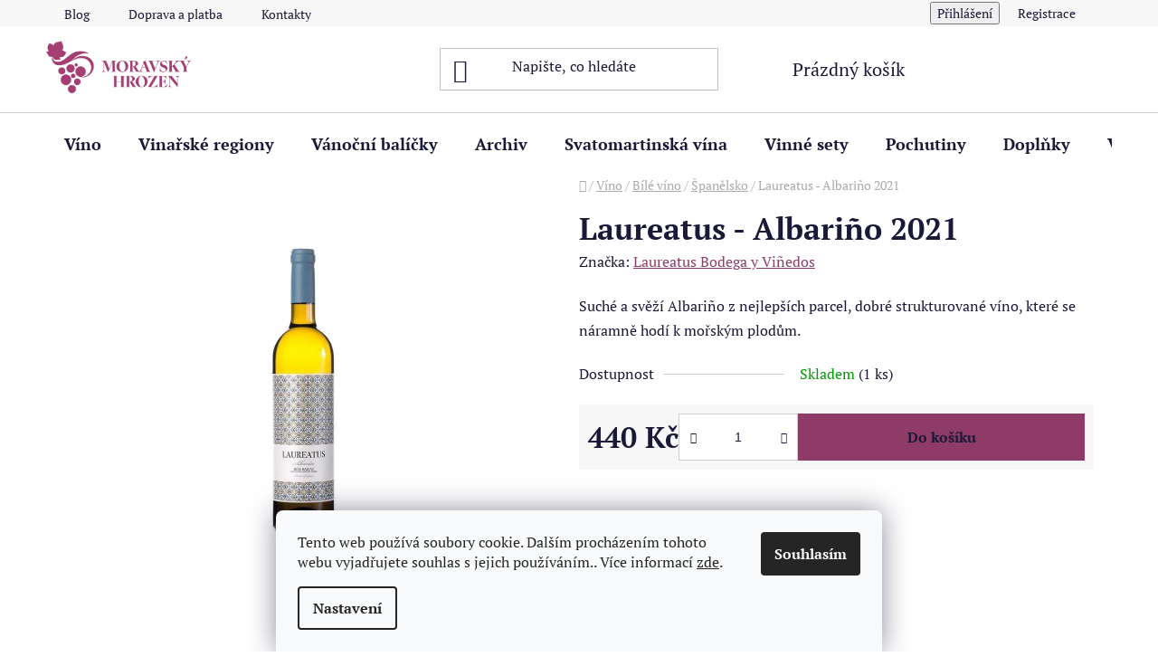

--- FILE ---
content_type: text/html; charset=utf-8
request_url: https://www.moravskyhrozen.cz/laureatus-albari--o-2021/
body_size: 23379
content:
<!doctype html><html lang="cs" dir="ltr" class="header-background-light external-fonts-loaded"><head><meta charset="utf-8" /><meta name="viewport" content="width=device-width,initial-scale=1" /><title>Laureatus - Albariño 2021 | Moravský hrozen</title><link rel="preconnect" href="https://cdn.myshoptet.com" /><link rel="dns-prefetch" href="https://cdn.myshoptet.com" /><link rel="preload" href="https://cdn.myshoptet.com/prj/dist/master/cms/libs/jquery/jquery-1.11.3.min.js" as="script" /><link href="https://cdn.myshoptet.com/prj/dist/master/cms/templates/frontend_templates/shared/css/font-face/pt-serif.css" rel="stylesheet"><link href="https://cdn.myshoptet.com/prj/dist/master/shop/dist/font-shoptet-13.css.3c47e30adfa2e9e2683b.css" rel="stylesheet"><script>
dataLayer = [];
dataLayer.push({'shoptet' : {
    "pageId": 931,
    "pageType": "productDetail",
    "currency": "CZK",
    "currencyInfo": {
        "decimalSeparator": ",",
        "exchangeRate": 1,
        "priceDecimalPlaces": 2,
        "symbol": "K\u010d",
        "symbolLeft": 0,
        "thousandSeparator": " "
    },
    "language": "cs",
    "projectId": 628548,
    "product": {
        "id": 1420,
        "guid": "32cb02c6-da3c-11ee-bc8c-a6419aceaa98",
        "hasVariants": false,
        "codes": [
            {
                "code": 596,
                "quantity": "1",
                "stocks": [
                    {
                        "id": "ext",
                        "quantity": "1"
                    }
                ]
            }
        ],
        "code": "596",
        "name": "Laureatus - Albari\u00f1o 2021",
        "appendix": "",
        "weight": 0,
        "manufacturer": "Laureatus Bodega y Vi\u00f1edos",
        "manufacturerGuid": "1EF5335A489A6260BBF2DA0BA3DED3EE",
        "currentCategory": "V\u00edno | B\u00edl\u00e9 v\u00edno | \u0160pan\u011blsko",
        "currentCategoryGuid": "b749eea3-d668-11ee-a31c-1606246b557a",
        "defaultCategory": "V\u00edno | B\u00edl\u00e9 v\u00edno | \u0160pan\u011blsko",
        "defaultCategoryGuid": "b749eea3-d668-11ee-a31c-1606246b557a",
        "currency": "CZK",
        "priceWithVat": 440
    },
    "stocks": [
        {
            "id": "ext",
            "title": "Sklad",
            "isDeliveryPoint": 0,
            "visibleOnEshop": 1
        }
    ],
    "cartInfo": {
        "id": null,
        "freeShipping": false,
        "freeShippingFrom": 2500,
        "leftToFreeGift": {
            "formattedPrice": "0 K\u010d",
            "priceLeft": 0
        },
        "freeGift": false,
        "leftToFreeShipping": {
            "priceLeft": 2500,
            "dependOnRegion": 0,
            "formattedPrice": "2 500 K\u010d"
        },
        "discountCoupon": [],
        "getNoBillingShippingPrice": {
            "withoutVat": 0,
            "vat": 0,
            "withVat": 0
        },
        "cartItems": [],
        "taxMode": "ORDINARY"
    },
    "cart": [],
    "customer": {
        "priceRatio": 1,
        "priceListId": 1,
        "groupId": null,
        "registered": false,
        "mainAccount": false
    }
}});
dataLayer.push({'cookie_consent' : {
    "marketing": "denied",
    "analytics": "denied"
}});
document.addEventListener('DOMContentLoaded', function() {
    shoptet.consent.onAccept(function(agreements) {
        if (agreements.length == 0) {
            return;
        }
        dataLayer.push({
            'cookie_consent' : {
                'marketing' : (agreements.includes(shoptet.config.cookiesConsentOptPersonalisation)
                    ? 'granted' : 'denied'),
                'analytics': (agreements.includes(shoptet.config.cookiesConsentOptAnalytics)
                    ? 'granted' : 'denied')
            },
            'event': 'cookie_consent'
        });
    });
});
</script>

<!-- Google Tag Manager -->
<script>(function(w,d,s,l,i){w[l]=w[l]||[];w[l].push({'gtm.start':
new Date().getTime(),event:'gtm.js'});var f=d.getElementsByTagName(s)[0],
j=d.createElement(s),dl=l!='dataLayer'?'&l='+l:'';j.async=true;j.src=
'https://www.googletagmanager.com/gtm.js?id='+i+dl;f.parentNode.insertBefore(j,f);
})(window,document,'script','dataLayer','GTM-KVLB6FQ5');</script>
<!-- End Google Tag Manager -->

<meta property="og:type" content="website"><meta property="og:site_name" content="moravskyhrozen.cz"><meta property="og:url" content="https://www.moravskyhrozen.cz/laureatus-albari--o-2021/"><meta property="og:title" content="Laureatus - Albariño 2021 | Moravský hrozen"><meta name="author" content="Moravský Hrozen"><meta name="web_author" content="Shoptet.cz"><meta name="dcterms.rightsHolder" content="www.moravskyhrozen.cz"><meta name="robots" content="index,follow"><meta property="og:image" content="https://cdn.myshoptet.com/usr/www.moravskyhrozen.cz/user/shop/big/1420_laureatus-albari--o-2021.png?67a50063"><meta property="og:description" content="Suché a svěží Albariño z nejlepších parcel, dobré strukturované víno, které se náramně hodí k mořským plodům."><meta name="description" content="Suché a svěží Albariño z nejlepších parcel, dobré strukturované víno, které se náramně hodí k mořským plodům."><meta name="google-site-verification" content="5508970970"><meta property="product:price:amount" content="440"><meta property="product:price:currency" content="CZK"><style>:root {--color-primary: #8e3b67;--color-primary-h: 328;--color-primary-s: 41%;--color-primary-l: 39%;--color-primary-hover: #8e3b67;--color-primary-hover-h: 328;--color-primary-hover-s: 41%;--color-primary-hover-l: 39%;--color-secondary: #8e3b67;--color-secondary-h: 328;--color-secondary-s: 41%;--color-secondary-l: 39%;--color-secondary-hover: #8e3b67;--color-secondary-hover-h: 328;--color-secondary-hover-s: 41%;--color-secondary-hover-l: 39%;--color-tertiary: #006f9b;--color-tertiary-h: 197;--color-tertiary-s: 100%;--color-tertiary-l: 30%;--color-tertiary-hover: #00639c;--color-tertiary-hover-h: 202;--color-tertiary-hover-s: 100%;--color-tertiary-hover-l: 31%;--color-header-background: #ffffff;--template-font: "PT Serif";--template-headings-font: "PT Serif";--header-background-url: url("[data-uri]");--cookies-notice-background: #F8FAFB;--cookies-notice-color: #252525;--cookies-notice-button-hover: #27263f;--cookies-notice-link-hover: #3b3a5f;--templates-update-management-preview-mode-content: "Náhled aktualizací šablony je aktivní pro váš prohlížeč."}</style>
    
    <link href="https://cdn.myshoptet.com/prj/dist/master/shop/dist/main-13.less.fdb02770e668ba5a70b5.css" rel="stylesheet" />
            <link href="https://cdn.myshoptet.com/prj/dist/master/shop/dist/mobile-header-v1-13.less.629f2f48911e67d0188c.css" rel="stylesheet" />
    
    <script>var shoptet = shoptet || {};</script>
    <script src="https://cdn.myshoptet.com/prj/dist/master/shop/dist/main-3g-header.js.05f199e7fd2450312de2.js"></script>
<!-- User include --><!-- service 409(63) html code header -->
<style>
#filters h4{cursor:pointer;}[class~=slider-wrapper],[class~=filter-section]{padding-left:0;}#filters h4{padding-left:13.5pt;}[class~=filter-section],[class~=slider-wrapper]{padding-bottom:0 !important;}#filters h4:before{position:absolute;}#filters h4:before{left:0;}[class~=filter-section],[class~=slider-wrapper]{padding-right:0;}#filters h4{padding-bottom:9pt;}#filters h4{padding-right:13.5pt;}#filters > .slider-wrapper,[class~=slider-wrapper] > div,.filter-sections form,[class~=slider-wrapper][class~=filter-section] > div,.razeni > form{display:none;}#filters h4:before,#filters .otevreny h4:before{content:"\e911";}#filters h4{padding-top:9pt;}[class~=filter-section],[class~=slider-wrapper]{padding-top:0 !important;}[class~=filter-section]{border-top-width:0 !important;}[class~=filter-section]{border-top-style:none !important;}[class~=filter-section]{border-top-color:currentColor !important;}#filters .otevreny h4:before,#filters h4:before{font-family:shoptet;}#filters h4{position:relative;}#filters h4{margin-left:0 !important;}[class~=filter-section]{border-image:none !important;}#filters h4{margin-bottom:0 !important;}#filters h4{margin-right:0 !important;}#filters h4{margin-top:0 !important;}#filters h4{border-top-width:.0625pc;}#filters h4{border-top-style:solid;}#filters h4{border-top-color:#e0e0e0;}[class~=slider-wrapper]{max-width:none;}[class~=otevreny] form,.slider-wrapper.otevreny > div,[class~=slider-wrapper][class~=otevreny] > div,.otevreny form{display:block;}#filters h4{border-image:none;}[class~=param-filter-top]{margin-bottom:.9375pc;}[class~=otevreny] form{margin-bottom:15pt;}[class~=slider-wrapper]{color:inherit;}#filters .otevreny h4:before{-webkit-transform:rotate(180deg);}[class~=slider-wrapper],#filters h4:before{background:none;}#filters h4:before{-webkit-transform:rotate(90deg);}#filters h4:before{-moz-transform:rotate(90deg);}[class~=param-filter-top] form{display:block !important;}#filters h4:before{-o-transform:rotate(90deg);}#filters h4:before{-ms-transform:rotate(90deg);}#filters h4:before{transform:rotate(90deg);}#filters h4:before{font-size:.104166667in;}#filters .otevreny h4:before{-moz-transform:rotate(180deg);}#filters .otevreny h4:before{-o-transform:rotate(180deg);}#filters h4:before{top:36%;}#filters .otevreny h4:before{-ms-transform:rotate(180deg);}#filters h4:before{height:auto;}#filters h4:before{width:auto;}#filters .otevreny h4:before{transform:rotate(180deg);}
@media screen and (max-width: 767px) {
.param-filter-top{padding-top: 15px;}
}
#content .filters-wrapper > div:first-of-type, #footer .filters-wrapper > div:first-of-type {text-align: left;}
.template-11.one-column-body .content .filter-sections{padding-top: 15px; padding-bottom: 15px;}
</style>
<!-- service 421(75) html code header -->
<style>
body:not(.template-07):not(.template-09):not(.template-10):not(.template-11):not(.template-12):not(.template-13):not(.template-14) #return-to-top i::before {content: 'a';}
#return-to-top i:before {content: '\e911';}
#return-to-top {
z-index: 99999999;
    position: fixed;
    bottom: 45px;
    right: 20px;
background: rgba(0, 0, 0, 0.7);
    width: 50px;
    height: 50px;
    display: block;
    text-decoration: none;
    -webkit-border-radius: 35px;
    -moz-border-radius: 35px;
    border-radius: 35px;
    display: none;
    -webkit-transition: all 0.3s linear;
    -moz-transition: all 0.3s ease;
    -ms-transition: all 0.3s ease;
    -o-transition: all 0.3s ease;
    transition: all 0.3s ease;
}
#return-to-top i {color: #fff;margin: -10px 0 0 -10px;position: relative;left: 50%;top: 50%;font-size: 19px;-webkit-transition: all 0.3s ease;-moz-transition: all 0.3s ease;-ms-transition: all 0.3s ease;-o-transition: all 0.3s ease;transition: all 0.3s ease;height: 20px;width: 20px;text-align: center;display: block;font-style: normal;}
#return-to-top:hover {
    background: rgba(0, 0, 0, 0.9);
}
#return-to-top:hover i {
    color: #fff;
}
.icon-chevron-up::before {
font-weight: bold;
}
.ordering-process #return-to-top{display: none !important;}
</style>
<!-- project html code header -->
<!-- Google Tag Manager -->
<script>(function(w,d,s,l,i){w[l]=w[l]||[];w[l].push({'gtm.start':
new Date().getTime(),event:'gtm.js'});var f=d.getElementsByTagName(s)[0],
j=d.createElement(s),dl=l!='dataLayer'?'&l='+l:'';j.async=true;j.src=
'https://www.googletagmanager.com/gtm.js?id='+i+dl;f.parentNode.insertBefore(j,f);
})(window,document,'script','dataLayer','GTM-KVLB6FQ5');</script>
<!-- End Google Tag Manager -->
<!-- Google tag (gtag.js) -->
<script async src="https://www.googletagmanager.com/gtag/js?id=G-7XEN9D8R3Y"></script>
<script>
  window.dataLayer = window.dataLayer || [];
  function gtag(){dataLayer.push(arguments);}
  gtag('js', new Date());

  gtag('config', 'G-7XEN9D8R3Y');
</script>
<!-- Meta Pixel Code -->
<script>
!function(f,b,e,v,n,t,s)
{if(f.fbq)return;n=f.fbq=function(){n.callMethod?
n.callMethod.apply(n,arguments):n.queue.push(arguments)};
if(!f._fbq)f._fbq=n;n.push=n;n.loaded=!0;n.version='2.0';
n.queue=[];t=b.createElement(e);t.async=!0;
t.src=v;s=b.getElementsByTagName(e)[0];
s.parentNode.insertBefore(t,s)}(window, document,'script',
'https://connect.facebook.net/en_US/fbevents.js');
fbq('init', '426949647099096');
fbq('track', 'PageView');
</script>
<noscript><img height="1" width="1" style="display:none"
src="https://www.facebook.com/tr?id=426949647099096&ev=PageView&noscript=1"
/></noscript>
<!-- End Meta Pixel Code -->

<meta name="facebook-domain-verification" content="z6jip1qwobueamnztubdjofyeg871r" />

<!-- Meta Pixel Code -->
<script>
!function(f,b,e,v,n,t,s)
{if(f.fbq)return;n=f.fbq=function(){n.callMethod?
n.callMethod.apply(n,arguments):n.queue.push(arguments)};
if(!f._fbq)f._fbq=n;n.push=n;n.loaded=!0;n.version='2.0';
n.queue=[];t=b.createElement(e);t.async=!0;
t.src=v;s=b.getElementsByTagName(e)[0];
s.parentNode.insertBefore(t,s)}(window, document,'script',
'https://connect.facebook.net/en_US/fbevents.js');
fbq('init', '1446701702955551');
fbq('track', 'PageView');
</script>
<noscript><img height="1" width="1" style="display:none"
src="https://www.facebook.com/tr?id=1446701702955551&ev=PageView&noscript=1"
/></noscript>
<!-- End Meta Pixel Code -->
<meta name="seznam-wmt" content="cFkYdb301Z3jnshuwbcpSAk3fee5MDrT" />
<meta name="google-site-verification" content="3ZnuN8h1YVDTfeZwm63Vyudo5uxB_kRBITwMPQXo5rU" />
<!-- Google tag (gtag.js) event - delayed navigation helper -->
<script>
  // Helper function to delay opening a URL until a gtag event is sent.
  // Call it in response to an action that should navigate to a URL.
  function gtagSendEvent(url) {
    var callback = function () {
      if (typeof url === 'string') {
        window.location = url;
      }
    };
    gtag('event', 'purchase', {
      'event_callback': callback,
      'event_timeout': 2000,
      // <event_parameters>
    });
    return false;
  }
</script>

<script type="text/javascript">
    (function(c,l,a,r,i,t,y){
        c[a]=c[a]||function(){(c[a].q=c[a].q||[]).push(arguments)};
        t=l.createElement(r);t.async=1;t.src="https://www.clarity.ms/tag/"+i;
        y=l.getElementsByTagName(r)[0];y.parentNode.insertBefore(t,y);
    })(window, document, "clarity", "script", "twpeltz0c4");
</script>
<!-- /User include --><link rel="shortcut icon" href="/favicon.ico" type="image/x-icon" /><link rel="canonical" href="https://www.moravskyhrozen.cz/laureatus-albari--o-2021/" /><script>!function(){var t={9196:function(){!function(){var t=/\[object (Boolean|Number|String|Function|Array|Date|RegExp)\]/;function r(r){return null==r?String(r):(r=t.exec(Object.prototype.toString.call(Object(r))))?r[1].toLowerCase():"object"}function n(t,r){return Object.prototype.hasOwnProperty.call(Object(t),r)}function e(t){if(!t||"object"!=r(t)||t.nodeType||t==t.window)return!1;try{if(t.constructor&&!n(t,"constructor")&&!n(t.constructor.prototype,"isPrototypeOf"))return!1}catch(t){return!1}for(var e in t);return void 0===e||n(t,e)}function o(t,r,n){this.b=t,this.f=r||function(){},this.d=!1,this.a={},this.c=[],this.e=function(t){return{set:function(r,n){u(c(r,n),t.a)},get:function(r){return t.get(r)}}}(this),i(this,t,!n);var e=t.push,o=this;t.push=function(){var r=[].slice.call(arguments,0),n=e.apply(t,r);return i(o,r),n}}function i(t,n,o){for(t.c.push.apply(t.c,n);!1===t.d&&0<t.c.length;){if("array"==r(n=t.c.shift()))t:{var i=n,a=t.a;if("string"==r(i[0])){for(var f=i[0].split("."),s=f.pop(),p=(i=i.slice(1),0);p<f.length;p++){if(void 0===a[f[p]])break t;a=a[f[p]]}try{a[s].apply(a,i)}catch(t){}}}else if("function"==typeof n)try{n.call(t.e)}catch(t){}else{if(!e(n))continue;for(var l in n)u(c(l,n[l]),t.a)}o||(t.d=!0,t.f(t.a,n),t.d=!1)}}function c(t,r){for(var n={},e=n,o=t.split("."),i=0;i<o.length-1;i++)e=e[o[i]]={};return e[o[o.length-1]]=r,n}function u(t,o){for(var i in t)if(n(t,i)){var c=t[i];"array"==r(c)?("array"==r(o[i])||(o[i]=[]),u(c,o[i])):e(c)?(e(o[i])||(o[i]={}),u(c,o[i])):o[i]=c}}window.DataLayerHelper=o,o.prototype.get=function(t){var r=this.a;t=t.split(".");for(var n=0;n<t.length;n++){if(void 0===r[t[n]])return;r=r[t[n]]}return r},o.prototype.flatten=function(){this.b.splice(0,this.b.length),this.b[0]={},u(this.a,this.b[0])}}()}},r={};function n(e){var o=r[e];if(void 0!==o)return o.exports;var i=r[e]={exports:{}};return t[e](i,i.exports,n),i.exports}n.n=function(t){var r=t&&t.__esModule?function(){return t.default}:function(){return t};return n.d(r,{a:r}),r},n.d=function(t,r){for(var e in r)n.o(r,e)&&!n.o(t,e)&&Object.defineProperty(t,e,{enumerable:!0,get:r[e]})},n.o=function(t,r){return Object.prototype.hasOwnProperty.call(t,r)},function(){"use strict";n(9196)}()}();</script>    <!-- Global site tag (gtag.js) - Google Analytics -->
    <script async src="https://www.googletagmanager.com/gtag/js?id=17314221728"></script>
    <script>
        
        window.dataLayer = window.dataLayer || [];
        function gtag(){dataLayer.push(arguments);}
        

                    console.debug('default consent data');

            gtag('consent', 'default', {"ad_storage":"denied","analytics_storage":"denied","ad_user_data":"denied","ad_personalization":"denied","wait_for_update":500});
            dataLayer.push({
                'event': 'default_consent'
            });
        
        gtag('js', new Date());

        
                gtag('config', 'G-7XEN9D8R3Y', {"groups":"GA4","send_page_view":false,"content_group":"productDetail","currency":"CZK","page_language":"cs"});
        
        
                gtag('config', 'AW-17314221728');
        
        
        
        
                    gtag('event', 'page_view', {"send_to":"GA4","page_language":"cs","content_group":"productDetail","currency":"CZK"});
        
                gtag('set', 'currency', 'CZK');

        gtag('event', 'view_item', {
            "send_to": "UA",
            "items": [
                {
                    "id": "596",
                    "name": "Laureatus - Albari\u00f1o 2021",
                    "category": "V\u00edno \/ B\u00edl\u00e9 v\u00edno \/ \u0160pan\u011blsko",
                                        "brand": "Laureatus Bodega y Vi\u00f1edos",
                                                            "price": 363.64
                }
            ]
        });
        
        
        
        
        
                    gtag('event', 'view_item', {"send_to":"GA4","page_language":"cs","content_group":"productDetail","value":363.63999999999999,"currency":"CZK","items":[{"item_id":"596","item_name":"Laureatus - Albari\u00f1o 2021","item_brand":"Laureatus Bodega y Vi\u00f1edos","item_category":"V\u00edno","item_category2":"B\u00edl\u00e9 v\u00edno","item_category3":"\u0160pan\u011blsko","price":363.63999999999999,"quantity":1,"index":0}]});
        
        
        
        
        
        
        
        document.addEventListener('DOMContentLoaded', function() {
            if (typeof shoptet.tracking !== 'undefined') {
                for (var id in shoptet.tracking.bannersList) {
                    gtag('event', 'view_promotion', {
                        "send_to": "UA",
                        "promotions": [
                            {
                                "id": shoptet.tracking.bannersList[id].id,
                                "name": shoptet.tracking.bannersList[id].name,
                                "position": shoptet.tracking.bannersList[id].position
                            }
                        ]
                    });
                }
            }

            shoptet.consent.onAccept(function(agreements) {
                if (agreements.length !== 0) {
                    console.debug('gtag consent accept');
                    var gtagConsentPayload =  {
                        'ad_storage': agreements.includes(shoptet.config.cookiesConsentOptPersonalisation)
                            ? 'granted' : 'denied',
                        'analytics_storage': agreements.includes(shoptet.config.cookiesConsentOptAnalytics)
                            ? 'granted' : 'denied',
                                                                                                'ad_user_data': agreements.includes(shoptet.config.cookiesConsentOptPersonalisation)
                            ? 'granted' : 'denied',
                        'ad_personalization': agreements.includes(shoptet.config.cookiesConsentOptPersonalisation)
                            ? 'granted' : 'denied',
                        };
                    console.debug('update consent data', gtagConsentPayload);
                    gtag('consent', 'update', gtagConsentPayload);
                    dataLayer.push(
                        { 'event': 'update_consent' }
                    );
                }
            });
        });
    </script>
</head><body class="desktop id-931 in-spanelsko-2 template-13 type-product type-detail one-column-body columns-3 smart-labels-active ums_forms_redesign--off ums_a11y_category_page--on ums_discussion_rating_forms--off ums_flags_display_unification--on ums_a11y_login--on mobile-header-version-1"><noscript>
    <style>
        #header {
            padding-top: 0;
            position: relative !important;
            top: 0;
        }
        .header-navigation {
            position: relative !important;
        }
        .overall-wrapper {
            margin: 0 !important;
        }
        body:not(.ready) {
            visibility: visible !important;
        }
    </style>
    <div class="no-javascript">
        <div class="no-javascript__title">Musíte změnit nastavení vašeho prohlížeče</div>
        <div class="no-javascript__text">Podívejte se na: <a href="https://www.google.com/support/bin/answer.py?answer=23852">Jak povolit JavaScript ve vašem prohlížeči</a>.</div>
        <div class="no-javascript__text">Pokud používáte software na blokování reklam, může být nutné povolit JavaScript z této stránky.</div>
        <div class="no-javascript__text">Děkujeme.</div>
    </div>
</noscript>

        <div id="fb-root"></div>
        <script>
            window.fbAsyncInit = function() {
                FB.init({
                    autoLogAppEvents : true,
                    xfbml            : true,
                    version          : 'v24.0'
                });
            };
        </script>
        <script async defer crossorigin="anonymous" src="https://connect.facebook.net/cs_CZ/sdk.js#xfbml=1&version=v24.0"></script>
<!-- Google Tag Manager (noscript) -->
<noscript><iframe src="https://www.googletagmanager.com/ns.html?id=GTM-KVLB6FQ5"
height="0" width="0" style="display:none;visibility:hidden"></iframe></noscript>
<!-- End Google Tag Manager (noscript) -->

    <div class="siteCookies siteCookies--bottom siteCookies--light js-siteCookies" role="dialog" data-testid="cookiesPopup" data-nosnippet>
        <div class="siteCookies__form">
            <div class="siteCookies__content">
                <div class="siteCookies__text">
                    Tento web používá soubory cookie. Dalším procházením tohoto webu vyjadřujete souhlas s jejich používáním.. Více informací <a href="/podminky-ochrany-osobnich-udaju/" target="\&quot;_blank\&quot;" rel="\&quot;" noreferrer="">zde</a>.
                </div>
                <p class="siteCookies__links">
                    <button class="siteCookies__link js-cookies-settings" aria-label="Nastavení cookies" data-testid="cookiesSettings">Nastavení</button>
                </p>
            </div>
            <div class="siteCookies__buttonWrap">
                                <button class="siteCookies__button js-cookiesConsentSubmit" value="all" aria-label="Přijmout cookies" data-testid="buttonCookiesAccept">Souhlasím</button>
            </div>
        </div>
        <script>
            document.addEventListener("DOMContentLoaded", () => {
                const siteCookies = document.querySelector('.js-siteCookies');
                document.addEventListener("scroll", shoptet.common.throttle(() => {
                    const st = document.documentElement.scrollTop;
                    if (st > 1) {
                        siteCookies.classList.add('siteCookies--scrolled');
                    } else {
                        siteCookies.classList.remove('siteCookies--scrolled');
                    }
                }, 100));
            });
        </script>
    </div>
<a href="#content" class="skip-link sr-only">Přejít na obsah</a><div class="overall-wrapper"><div class="user-action"><div class="container">
    <div class="user-action-in">
                    <div id="login" class="user-action-login popup-widget login-widget" role="dialog" aria-labelledby="loginHeading">
        <div class="popup-widget-inner">
                            <h2 id="loginHeading">Přihlášení k vašemu účtu</h2><div id="customerLogin"><form action="/action/Customer/Login/" method="post" id="formLoginIncluded" class="csrf-enabled formLogin" data-testid="formLogin"><input type="hidden" name="referer" value="" /><div class="form-group"><div class="input-wrapper email js-validated-element-wrapper no-label"><input type="email" name="email" class="form-control" autofocus placeholder="E-mailová adresa (např. jan@novak.cz)" data-testid="inputEmail" autocomplete="email" required /></div></div><div class="form-group"><div class="input-wrapper password js-validated-element-wrapper no-label"><input type="password" name="password" class="form-control" placeholder="Heslo" data-testid="inputPassword" autocomplete="current-password" required /><span class="no-display">Nemůžete vyplnit toto pole</span><input type="text" name="surname" value="" class="no-display" /></div></div><div class="form-group"><div class="login-wrapper"><button type="submit" class="btn btn-secondary btn-text btn-login" data-testid="buttonSubmit">Přihlásit se</button><div class="password-helper"><a href="/registrace/" data-testid="signup" rel="nofollow">Nová registrace</a><a href="/klient/zapomenute-heslo/" rel="nofollow">Zapomenuté heslo</a></div></div></div></form>
</div>                    </div>
    </div>

                <div id="cart-widget" class="user-action-cart popup-widget cart-widget loader-wrapper" data-testid="popupCartWidget" role="dialog" aria-hidden="true">
            <div class="popup-widget-inner cart-widget-inner place-cart-here">
                <div class="loader-overlay">
                    <div class="loader"></div>
                </div>
            </div>
        </div>
    </div>
</div>
</div><div class="top-navigation-bar" data-testid="topNavigationBar">

    <div class="container">

                            <div class="top-navigation-menu">
                <ul class="top-navigation-bar-menu">
                                            <li class="top-navigation-menu-item-682">
                            <a href="/blog/" title="Blog">Blog</a>
                        </li>
                                            <li class="top-navigation-menu-item-27">
                            <a href="/doprava-a-platba/" title="Doprava a platba">Doprava a platba</a>
                        </li>
                                            <li class="top-navigation-menu-item-29">
                            <a href="/kontakty/" title="Kontakty">Kontakty</a>
                        </li>
                                    </ul>
                <div class="top-navigation-menu-trigger">Více</div>
                <ul class="top-navigation-bar-menu-helper"></ul>
            </div>
        
        <div class="top-navigation-tools">
                        <button class="top-nav-button top-nav-button-login toggle-window" type="button" data-target="login" aria-haspopup="dialog" aria-controls="login" aria-expanded="false" data-testid="signin"><span>Přihlášení</span></button>
    <a href="/registrace/" class="top-nav-button top-nav-button-register" data-testid="headerSignup">Registrace</a>
        </div>

    </div>

</div>
<header id="header">
        <div class="header-top">
            <div class="container navigation-wrapper header-top-wrapper">
                <div class="site-name"><a href="/" data-testid="linkWebsiteLogo"><img src="https://cdn.myshoptet.com/usr/www.moravskyhrozen.cz/user/logos/logo-new.png" alt="Moravský Hrozen" fetchpriority="low" /></a></div>                <div class="search" itemscope itemtype="https://schema.org/WebSite">
                    <meta itemprop="headline" content="Španělsko"/><meta itemprop="url" content="https://www.moravskyhrozen.cz"/><meta itemprop="text" content="Suché a svěží Albariño z nejlepších parcel, dobré strukturované víno, které se náramně hodí k mořským plodům."/>                    <form action="/action/ProductSearch/prepareString/" method="post"
    id="formSearchForm" class="search-form compact-form js-search-main"
    itemprop="potentialAction" itemscope itemtype="https://schema.org/SearchAction" data-testid="searchForm">
    <fieldset>
        <meta itemprop="target"
            content="https://www.moravskyhrozen.cz/vyhledavani/?string={string}"/>
        <input type="hidden" name="language" value="cs"/>
        
            
    <span class="search-input-icon" aria-hidden="true"></span>

<input
    type="search"
    name="string"
        class="query-input form-control search-input js-search-input"
    placeholder="Napište, co hledáte"
    autocomplete="off"
    required
    itemprop="query-input"
    aria-label="Vyhledávání"
    data-testid="searchInput"
>
            <button type="submit" class="btn btn-default search-button" data-testid="searchBtn">Hledat</button>
        
    </fieldset>
</form>
                </div>
                <div class="navigation-buttons">
                    <a href="#" class="toggle-window" data-target="search" data-testid="linkSearchIcon"><span class="sr-only">Hledat</span></a>
                        
    <a href="/kosik/" class="btn btn-icon toggle-window cart-count" data-target="cart" data-hover="true" data-redirect="true" data-testid="headerCart" rel="nofollow" aria-haspopup="dialog" aria-expanded="false" aria-controls="cart-widget">
        
                <span class="sr-only">Nákupní košík</span>
        
            <span class="cart-price visible-lg-inline-block" data-testid="headerCartPrice">
                                    Prázdný košík                            </span>
        
    
            </a>
                    <a href="#" class="toggle-window" data-target="navigation" data-testid="hamburgerMenu"></a>
                </div>
            </div>
        </div>
        <div class="header-bottom">
            <div class="container navigation-wrapper header-bottom-wrapper js-navigation-container">
                <nav id="navigation" aria-label="Hlavní menu" data-collapsible="true"><div class="navigation-in menu"><ul class="menu-level-1" role="menubar" data-testid="headerMenuItems"><li class="menu-item-707 ext" role="none"><a href="/vino/" data-testid="headerMenuItem" role="menuitem" aria-haspopup="true" aria-expanded="false"><b>Víno</b><span class="submenu-arrow"></span></a><ul class="menu-level-2" aria-label="Víno" tabindex="-1" role="menu"><li class="menu-item-713 has-third-level" role="none"><div class="menu-no-image"><a href="/bile-vino/" data-testid="headerMenuItem" role="menuitem"><span>Bílé víno</span></a>
                                                    <ul class="menu-level-3" role="menu">
                                                                    <li class="menu-item-955" role="none">
                                        <a href="/argentina-4/" data-testid="headerMenuItem" role="menuitem">
                                            Argentina</a>,                                    </li>
                                                                    <li class="menu-item-994" role="none">
                                        <a href="/australie/" data-testid="headerMenuItem" role="menuitem">
                                            Austrálie</a>,                                    </li>
                                                                    <li class="menu-item-731" role="none">
                                        <a href="/ceska-republika/" data-testid="headerMenuItem" role="menuitem">
                                            Česká republika</a>,                                    </li>
                                                                    <li class="menu-item-964" role="none">
                                        <a href="/francie-2/" data-testid="headerMenuItem" role="menuitem">
                                            Francie</a>,                                    </li>
                                                                    <li class="menu-item-841" role="none">
                                        <a href="/bila-italie/" data-testid="headerMenuItem" role="menuitem">
                                            Itálie</a>,                                    </li>
                                                                    <li class="menu-item-734" role="none">
                                        <a href="/nemecko-bile/" data-testid="headerMenuItem" role="menuitem">
                                            Německo</a>,                                    </li>
                                                                    <li class="menu-item-1021" role="none">
                                        <a href="/portugalsko/" data-testid="headerMenuItem" role="menuitem">
                                            Portugalsko</a>,                                    </li>
                                                                    <li class="menu-item-737" role="none">
                                        <a href="/rakousko/" data-testid="headerMenuItem" role="menuitem">
                                            Rakousko</a>,                                    </li>
                                                                    <li class="menu-item-931" role="none">
                                        <a href="/spanelsko-2/" class="active" data-testid="headerMenuItem" role="menuitem">
                                            Španělsko</a>,                                    </li>
                                                                    <li class="menu-item-1075" role="none">
                                        <a href="/novy-zeland-2/" data-testid="headerMenuItem" role="menuitem">
                                            Nový Zéland</a>                                    </li>
                                                            </ul>
                        </div></li><li class="menu-item-716 has-third-level" role="none"><div class="menu-no-image"><a href="/cervene-vino/" data-testid="headerMenuItem" role="menuitem"><span>Červené víno</span></a>
                                                    <ul class="menu-level-3" role="menu">
                                                                    <li class="menu-item-952" role="none">
                                        <a href="/argentina-2/" data-testid="headerMenuItem" role="menuitem">
                                            Argentina</a>,                                    </li>
                                                                    <li class="menu-item-997" role="none">
                                        <a href="/australie-2/" data-testid="headerMenuItem" role="menuitem">
                                            Austrálie</a>,                                    </li>
                                                                    <li class="menu-item-817" role="none">
                                        <a href="/ceska-republika-4/" data-testid="headerMenuItem" role="menuitem">
                                            Česká republika</a>,                                    </li>
                                                                    <li class="menu-item-961" role="none">
                                        <a href="/francie/" data-testid="headerMenuItem" role="menuitem">
                                            Francie</a>,                                    </li>
                                                                    <li class="menu-item-1009" role="none">
                                        <a href="/chile/" data-testid="headerMenuItem" role="menuitem">
                                            Chile</a>,                                    </li>
                                                                    <li class="menu-item-820" role="none">
                                        <a href="/cervena-italie/" data-testid="headerMenuItem" role="menuitem">
                                            Itálie</a>,                                    </li>
                                                                    <li class="menu-item-1024" role="none">
                                        <a href="/portugalsko-2/" data-testid="headerMenuItem" role="menuitem">
                                            Portugalsko</a>,                                    </li>
                                                                    <li class="menu-item-811" role="none">
                                        <a href="/rakousko-cervene/" data-testid="headerMenuItem" role="menuitem">
                                            Rakousko</a>,                                    </li>
                                                                    <li class="menu-item-934" role="none">
                                        <a href="/spanelsko-3/" data-testid="headerMenuItem" role="menuitem">
                                            Španělsko</a>,                                    </li>
                                                                    <li class="menu-item-1078" role="none">
                                        <a href="/novy-zeland-3/" data-testid="headerMenuItem" role="menuitem">
                                            Nový Zéland</a>,                                    </li>
                                                                    <li class="menu-item-1093" role="none">
                                        <a href="/nemecko-cervene/" data-testid="headerMenuItem" role="menuitem">
                                            Německo</a>                                    </li>
                                                            </ul>
                        </div></li><li class="menu-item-722 has-third-level" role="none"><div class="menu-no-image"><a href="/oranzove-vino/" data-testid="headerMenuItem" role="menuitem"><span>Oranžové víno</span></a>
                                                    <ul class="menu-level-3" role="menu">
                                                                    <li class="menu-item-823" role="none">
                                        <a href="/ceska-republika-3/" data-testid="headerMenuItem" role="menuitem">
                                            Česká republika</a>,                                    </li>
                                                                    <li class="menu-item-937" role="none">
                                        <a href="/italie-3/" data-testid="headerMenuItem" role="menuitem">
                                            Itálie</a>,                                    </li>
                                                                    <li class="menu-item-940" role="none">
                                        <a href="/spanelsko-4/" data-testid="headerMenuItem" role="menuitem">
                                            Španělsko</a>,                                    </li>
                                                                    <li class="menu-item-1057" role="none">
                                        <a href="/francie-6/" data-testid="headerMenuItem" role="menuitem">
                                            Francie</a>,                                    </li>
                                                                    <li class="menu-item-1081" role="none">
                                        <a href="/novy-zeland-4/" data-testid="headerMenuItem" role="menuitem">
                                            Nový Zéland</a>                                    </li>
                                                            </ul>
                        </div></li><li class="menu-item-728" role="none"><div class="menu-no-image"><a href="/naturalni-vino/" data-testid="headerMenuItem" role="menuitem"><span>Naturální víno</span></a>
                        </div></li><li class="menu-item-719 has-third-level" role="none"><div class="menu-no-image"><a href="/ruzove-vino/" data-testid="headerMenuItem" role="menuitem"><span>Růžové víno</span></a>
                                                    <ul class="menu-level-3" role="menu">
                                                                    <li class="menu-item-826" role="none">
                                        <a href="/ceska-republika-5/" data-testid="headerMenuItem" role="menuitem">
                                            Česká republika</a>,                                    </li>
                                                                    <li class="menu-item-967" role="none">
                                        <a href="/francie-3/" data-testid="headerMenuItem" role="menuitem">
                                            Francie</a>,                                    </li>
                                                                    <li class="menu-item-853" role="none">
                                        <a href="/italie-2/" data-testid="headerMenuItem" role="menuitem">
                                            Itálie</a>,                                    </li>
                                                                    <li class="menu-item-943" role="none">
                                        <a href="/spanelsko-5/" data-testid="headerMenuItem" role="menuitem">
                                            Španělsko</a>,                                    </li>
                                                                    <li class="menu-item-1084" role="none">
                                        <a href="/novy-zeland-5/" data-testid="headerMenuItem" role="menuitem">
                                            Nový Zéland</a>,                                    </li>
                                                                    <li class="menu-item-1096" role="none">
                                        <a href="/rakousko-ruzove/" data-testid="headerMenuItem" role="menuitem">
                                            Rakousko</a>                                    </li>
                                                            </ul>
                        </div></li><li class="menu-item-725 has-third-level" role="none"><div class="menu-no-image"><a href="/sumive-vino/" data-testid="headerMenuItem" role="menuitem"><span>Šumivé víno</span></a>
                                                    <ul class="menu-level-3" role="menu">
                                                                    <li class="menu-item-829" role="none">
                                        <a href="/ceska-republika-6/" data-testid="headerMenuItem" role="menuitem">
                                            Česká republika</a>,                                    </li>
                                                                    <li class="menu-item-970" role="none">
                                        <a href="/francie-4/" data-testid="headerMenuItem" role="menuitem">
                                            Francie</a>,                                    </li>
                                                                    <li class="menu-item-847" role="none">
                                        <a href="/italie/" data-testid="headerMenuItem" role="menuitem">
                                            Itálie</a>,                                    </li>
                                                                    <li class="menu-item-788" role="none">
                                        <a href="/nemecko-sumive/" data-testid="headerMenuItem" role="menuitem">
                                            Německo</a>,                                    </li>
                                                                    <li class="menu-item-814" role="none">
                                        <a href="/rakousko-sumive/" data-testid="headerMenuItem" role="menuitem">
                                            Rakousko</a>,                                    </li>
                                                                    <li class="menu-item-946" role="none">
                                        <a href="/spanelsko-6/" data-testid="headerMenuItem" role="menuitem">
                                            Španělsko</a>                                    </li>
                                                            </ul>
                        </div></li><li class="menu-item-761" role="none"><div class="menu-no-image"><a href="/bag-in-box/" data-testid="headerMenuItem" role="menuitem"><span>Bag in box</span></a>
                        </div></li><li class="menu-item-1111" role="none"><div class="menu-no-image"><a href="/nealkoholicke-napoje/" data-testid="headerMenuItem" role="menuitem"><span>Nealkoholické nápoje</span></a>
                        </div></li></ul></li>
<li class="menu-item-710 ext" role="none"><a href="/vinarske-regiony/" data-testid="headerMenuItem" role="menuitem" aria-haspopup="true" aria-expanded="false"><b>Vinařské regiony</b><span class="submenu-arrow"></span></a><ul class="menu-level-2" aria-label="Vinařské regiony" tabindex="-1" role="menu"><li class="menu-item-949" role="none"><div class="menu-no-image"><a href="/argentina/" data-testid="headerMenuItem" role="menuitem"><span>Argentina</span></a>
                        </div></li><li class="menu-item-1000" role="none"><div class="menu-no-image"><a href="/australie-3/" data-testid="headerMenuItem" role="menuitem"><span>Austrálie</span></a>
                        </div></li><li class="menu-item-791 has-third-level" role="none"><div class="menu-no-image"><a href="/ceska-republika-2/" data-testid="headerMenuItem" role="menuitem"><span>Česká republika</span></a>
                                                    <ul class="menu-level-3" role="menu">
                                                                    <li class="menu-item-794" role="none">
                                        <a href="/morava/" data-testid="headerMenuItem" role="menuitem">
                                            Morava</a>                                    </li>
                                                            </ul>
                        </div></li><li class="menu-item-979 has-third-level" role="none"><div class="menu-no-image"><a href="/francie-5/" data-testid="headerMenuItem" role="menuitem"><span>Francie</span></a>
                                                    <ul class="menu-level-3" role="menu">
                                                                    <li class="menu-item-1003" role="none">
                                        <a href="/beaujolais/" data-testid="headerMenuItem" role="menuitem">
                                            Beaujolais</a>,                                    </li>
                                                                    <li class="menu-item-982" role="none">
                                        <a href="/burgundsko/" data-testid="headerMenuItem" role="menuitem">
                                            Burgundsko</a>,                                    </li>
                                                                    <li class="menu-item-988" role="none">
                                        <a href="/chablis/" data-testid="headerMenuItem" role="menuitem">
                                            Chablis</a>,                                    </li>
                                                                    <li class="menu-item-991" role="none">
                                        <a href="/champagne-2/" data-testid="headerMenuItem" role="menuitem">
                                            Champagne</a>,                                    </li>
                                                                    <li class="menu-item-1045" role="none">
                                        <a href="/loira/" data-testid="headerMenuItem" role="menuitem">
                                            Loira</a>,                                    </li>
                                                                    <li class="menu-item-1048" role="none">
                                        <a href="/alsasko/" data-testid="headerMenuItem" role="menuitem">
                                            Alsasko</a>,                                    </li>
                                                                    <li class="menu-item-1051" role="none">
                                        <a href="/languedoc/" data-testid="headerMenuItem" role="menuitem">
                                            Languedoc</a>,                                    </li>
                                                                    <li class="menu-item-1054" role="none">
                                        <a href="/jura/" data-testid="headerMenuItem" role="menuitem">
                                            Jura</a>,                                    </li>
                                                                    <li class="menu-item-1060" role="none">
                                        <a href="/cotes-du-rhone/" data-testid="headerMenuItem" role="menuitem">
                                            Côtes du Rhône</a>,                                    </li>
                                                                    <li class="menu-item-1063" role="none">
                                        <a href="/cahors/" data-testid="headerMenuItem" role="menuitem">
                                            Cahors</a>,                                    </li>
                                                                    <li class="menu-item-1066" role="none">
                                        <a href="/bordeaux/" data-testid="headerMenuItem" role="menuitem">
                                            Bordeaux</a>,                                    </li>
                                                                    <li class="menu-item-1069" role="none">
                                        <a href="/cotes-de-gascogne/" data-testid="headerMenuItem" role="menuitem">
                                            Côtes de Gascogne</a>                                    </li>
                                                            </ul>
                        </div></li><li class="menu-item-1012" role="none"><div class="menu-no-image"><a href="/chile-2/" data-testid="headerMenuItem" role="menuitem"><span>Chile</span></a>
                        </div></li><li class="menu-item-832 has-third-level" role="none"><div class="menu-no-image"><a href="/italie-vinarsky-region/" data-testid="headerMenuItem" role="menuitem"><span>Itálie</span></a>
                                                    <ul class="menu-level-3" role="menu">
                                                                    <li class="menu-item-835" role="none">
                                        <a href="/abruzzo/" data-testid="headerMenuItem" role="menuitem">
                                            Abruzzo</a>,                                    </li>
                                                                    <li class="menu-item-838" role="none">
                                        <a href="/alto-adige/" data-testid="headerMenuItem" role="menuitem">
                                            Alto Adige</a>,                                    </li>
                                                                    <li class="menu-item-889" role="none">
                                        <a href="/basilicata/" data-testid="headerMenuItem" role="menuitem">
                                            Basilicata</a>,                                    </li>
                                                                    <li class="menu-item-844" role="none">
                                        <a href="/friuli/" data-testid="headerMenuItem" role="menuitem">
                                            Friuli</a>,                                    </li>
                                                                    <li class="menu-item-880" role="none">
                                        <a href="/kalabrie/" data-testid="headerMenuItem" role="menuitem">
                                            Kalábrie</a>,                                    </li>
                                                                    <li class="menu-item-886" role="none">
                                        <a href="/kampanie/" data-testid="headerMenuItem" role="menuitem">
                                            Kampánie</a>,                                    </li>
                                                                    <li class="menu-item-865" role="none">
                                        <a href="/lombardie/" data-testid="headerMenuItem" role="menuitem">
                                            Lombardie</a>,                                    </li>
                                                                    <li class="menu-item-874" role="none">
                                        <a href="/piemont/" data-testid="headerMenuItem" role="menuitem">
                                            Piemont</a>,                                    </li>
                                                                    <li class="menu-item-850" role="none">
                                        <a href="/prosecco/" data-testid="headerMenuItem" role="menuitem">
                                            Prosecco</a>,                                    </li>
                                                                    <li class="menu-item-871" role="none">
                                        <a href="/puglia/" data-testid="headerMenuItem" role="menuitem">
                                            Puglia</a>,                                    </li>
                                                                    <li class="menu-item-883" role="none">
                                        <a href="/sardinie/" data-testid="headerMenuItem" role="menuitem">
                                            Sardínie</a>,                                    </li>
                                                                    <li class="menu-item-868" role="none">
                                        <a href="/sicilie/" data-testid="headerMenuItem" role="menuitem">
                                            Sicílie</a>,                                    </li>
                                                                    <li class="menu-item-877" role="none">
                                        <a href="/toskansko/" data-testid="headerMenuItem" role="menuitem">
                                            Toskánsko</a>,                                    </li>
                                                                    <li class="menu-item-862" role="none">
                                        <a href="/treviso/" data-testid="headerMenuItem" role="menuitem">
                                            Treviso</a>,                                    </li>
                                                                    <li class="menu-item-859" role="none">
                                        <a href="/valdobbiadene/" data-testid="headerMenuItem" role="menuitem">
                                            Valdobbiadene</a>,                                    </li>
                                                                    <li class="menu-item-856" role="none">
                                        <a href="/veneto/" data-testid="headerMenuItem" role="menuitem">
                                            Veneto</a>,                                    </li>
                                                                    <li class="menu-item-1114" role="none">
                                        <a href="/umbria/" data-testid="headerMenuItem" role="menuitem">
                                            Umbria</a>                                    </li>
                                                            </ul>
                        </div></li><li class="menu-item-752 has-third-level" role="none"><div class="menu-no-image"><a href="/nemecko-2/" data-testid="headerMenuItem" role="menuitem"><span>Německo</span></a>
                                                    <ul class="menu-level-3" role="menu">
                                                                    <li class="menu-item-746" role="none">
                                        <a href="/vinarsky-region-mosel/" data-testid="headerMenuItem" role="menuitem">
                                            Mosel</a>,                                    </li>
                                                                    <li class="menu-item-764" role="none">
                                        <a href="/vinarsky-region-nahe/" data-testid="headerMenuItem" role="menuitem">
                                            Nahe</a>,                                    </li>
                                                                    <li class="menu-item-749" role="none">
                                        <a href="/vinarsky-region-pfalz/" data-testid="headerMenuItem" role="menuitem">
                                            Pfalz</a>,                                    </li>
                                                                    <li class="menu-item-743" role="none">
                                        <a href="/vinarsky-region-rheingau/" data-testid="headerMenuItem" role="menuitem">
                                            Rheingau</a>,                                    </li>
                                                                    <li class="menu-item-740" role="none">
                                        <a href="/vinarsky-region-rheinhessen/" data-testid="headerMenuItem" role="menuitem">
                                            Rheinhessen</a>,                                    </li>
                                                                    <li class="menu-item-1099" role="none">
                                        <a href="/vinarsky-region-franken/" data-testid="headerMenuItem" role="menuitem">
                                            Franken</a>                                    </li>
                                                            </ul>
                        </div></li><li class="menu-item-1027 has-third-level" role="none"><div class="menu-no-image"><a href="/portugalsko-3/" data-testid="headerMenuItem" role="menuitem"><span>Portugalsko</span></a>
                                                    <ul class="menu-level-3" role="menu">
                                                                    <li class="menu-item-1117" role="none">
                                        <a href="/vinho-verde/" data-testid="headerMenuItem" role="menuitem">
                                            Vinho Verde</a>,                                    </li>
                                                                    <li class="menu-item-1123" role="none">
                                        <a href="/portske-vino/" data-testid="headerMenuItem" role="menuitem">
                                            Portské víno</a>                                    </li>
                                                            </ul>
                        </div></li><li class="menu-item-767 has-third-level" role="none"><div class="menu-no-image"><a href="/rakousko-2/" data-testid="headerMenuItem" role="menuitem"><span>Rakousko</span></a>
                                                    <ul class="menu-level-3" role="menu">
                                                                    <li class="menu-item-770" role="none">
                                        <a href="/vinarsky-region-burgenland/" data-testid="headerMenuItem" role="menuitem">
                                            Burgenland</a>,                                    </li>
                                                                    <li class="menu-item-773" role="none">
                                        <a href="/vinarsky-region-kamptal/" data-testid="headerMenuItem" role="menuitem">
                                            Kamptal</a>,                                    </li>
                                                                    <li class="menu-item-776" role="none">
                                        <a href="/vinarsky-region-kremstal/" data-testid="headerMenuItem" role="menuitem">
                                            Kremstal</a>,                                    </li>
                                                                    <li class="menu-item-779" role="none">
                                        <a href="/thermen/" data-testid="headerMenuItem" role="menuitem">
                                            Thermen</a>,                                    </li>
                                                                    <li class="menu-item-782" role="none">
                                        <a href="/vinarsky-region-wachau/" data-testid="headerMenuItem" role="menuitem">
                                            Wachau</a>,                                    </li>
                                                                    <li class="menu-item-785" role="none">
                                        <a href="/vinarsky-region-weinviertel/" data-testid="headerMenuItem" role="menuitem">
                                            Weinviertel</a>                                    </li>
                                                            </ul>
                        </div></li><li class="menu-item-895 has-third-level" role="none"><div class="menu-no-image"><a href="/spanelsko/" data-testid="headerMenuItem" role="menuitem"><span>Španělsko</span></a>
                                                    <ul class="menu-level-3" role="menu">
                                                                    <li class="menu-item-928" role="none">
                                        <a href="/andalusie/" data-testid="headerMenuItem" role="menuitem">
                                            Andalusie</a>,                                    </li>
                                                                    <li class="menu-item-1018" role="none">
                                        <a href="/aragon/" data-testid="headerMenuItem" role="menuitem">
                                            Aragón</a>,                                    </li>
                                                                    <li class="menu-item-1015" role="none">
                                        <a href="/castilla-la-mancha/" data-testid="headerMenuItem" role="menuitem">
                                            Castilla La Mancha</a>,                                    </li>
                                                                    <li class="menu-item-922" role="none">
                                        <a href="/catalunya/" data-testid="headerMenuItem" role="menuitem">
                                            Catalunya</a>,                                    </li>
                                                                    <li class="menu-item-910" role="none">
                                        <a href="/vinarsky-region-cava/" data-testid="headerMenuItem" role="menuitem">
                                            Cava</a>,                                    </li>
                                                                    <li class="menu-item-919" role="none">
                                        <a href="/jumilla/" data-testid="headerMenuItem" role="menuitem">
                                            Jumilla</a>,                                    </li>
                                                                    <li class="menu-item-907" role="none">
                                        <a href="/navarra/" data-testid="headerMenuItem" role="menuitem">
                                            Navarra</a>,                                    </li>
                                                                    <li class="menu-item-925" role="none">
                                        <a href="/penedes/" data-testid="headerMenuItem" role="menuitem">
                                            Penedés</a>,                                    </li>
                                                                    <li class="menu-item-904" role="none">
                                        <a href="/priorat/" data-testid="headerMenuItem" role="menuitem">
                                            Priorat</a>,                                    </li>
                                                                    <li class="menu-item-898" role="none">
                                        <a href="/rioja/" data-testid="headerMenuItem" role="menuitem">
                                            Rioja</a>,                                    </li>
                                                                    <li class="menu-item-913" role="none">
                                        <a href="/rias-baixas/" data-testid="headerMenuItem" role="menuitem">
                                            Rías Baixas</a>,                                    </li>
                                                                    <li class="menu-item-901" role="none">
                                        <a href="/ribera-del-duero/" data-testid="headerMenuItem" role="menuitem">
                                            Ribera del Duero</a>,                                    </li>
                                                                    <li class="menu-item-916" role="none">
                                        <a href="/rueda/" data-testid="headerMenuItem" role="menuitem">
                                            Rueda</a>,                                    </li>
                                                                    <li class="menu-item-1006" role="none">
                                        <a href="/toro/" data-testid="headerMenuItem" role="menuitem">
                                            Toro</a>,                                    </li>
                                                                    <li class="menu-item-1033" role="none">
                                        <a href="/castilla-y-leon/" data-testid="headerMenuItem" role="menuitem">
                                            Castilla y León</a>,                                    </li>
                                                                    <li class="menu-item-1036" role="none">
                                        <a href="/cigales/" data-testid="headerMenuItem" role="menuitem">
                                            Cigales</a>,                                    </li>
                                                                    <li class="menu-item-1039" role="none">
                                        <a href="/somontano/" data-testid="headerMenuItem" role="menuitem">
                                            Somontano</a>,                                    </li>
                                                                    <li class="menu-item-1042" role="none">
                                        <a href="/corpinat/" data-testid="headerMenuItem" role="menuitem">
                                            Corpinat</a>                                    </li>
                                                            </ul>
                        </div></li><li class="menu-item-1072" role="none"><div class="menu-no-image"><a href="/novy-zeland/" data-testid="headerMenuItem" role="menuitem"><span>Nový Zéland</span></a>
                        </div></li></ul></li>
<li class="menu-item-1108" role="none"><a href="/vanocni-balicky/" data-testid="headerMenuItem" role="menuitem" aria-expanded="false"><b>Vánoční balíčky</b></a></li>
<li class="menu-item-1138" role="none"><a href="/archiv/" data-testid="headerMenuItem" role="menuitem" aria-expanded="false"><b>Archiv</b></a></li>
<li class="menu-item-1126" role="none"><a href="/svatomartinska-vina/" data-testid="headerMenuItem" role="menuitem" aria-expanded="false"><b>Svatomartinská vína</b></a></li>
<li class="menu-item-1120" role="none"><a href="/vinne-sety/" data-testid="headerMenuItem" role="menuitem" aria-expanded="false"><b>Vinné sety</b></a></li>
<li class="menu-item-755" role="none"><a href="/pochutiny/" data-testid="headerMenuItem" role="menuitem" aria-expanded="false"><b>Pochutiny</b></a></li>
<li class="menu-item-758 ext" role="none"><a href="/doplnky/" data-testid="headerMenuItem" role="menuitem" aria-haspopup="true" aria-expanded="false"><b>Doplňky</b><span class="submenu-arrow"></span></a><ul class="menu-level-2" aria-label="Doplňky" tabindex="-1" role="menu"><li class="menu-item-1105" role="none"><div class="menu-no-image"><a href="/sklenice/" data-testid="headerMenuItem" role="menuitem"><span>Sklenice</span></a>
                        </div></li></ul></li>
<li class="menu-item--24" role="none"><a href="/znacka/" data-testid="headerMenuItem" role="menuitem" aria-expanded="false"><b>Prodávané značky</b></a></li>
</ul>
    <ul class="navigationActions" role="menu">
                            <li role="none">
                                    <a href="/login/?backTo=%2Flaureatus-albari--o-2021%2F" rel="nofollow" data-testid="signin" role="menuitem"><span>Přihlášení</span></a>
                            </li>
                        </ul>
</div><span class="navigation-close"></span></nav><div class="menu-helper" data-testid="hamburgerMenu"><span>Více</span></div>
            </div>
        </div>
    </header><!-- / header -->


<div id="content-wrapper" class="container content-wrapper">
    
                                <div class="breadcrumbs navigation-home-icon-wrapper" itemscope itemtype="https://schema.org/BreadcrumbList">
                                                                            <span id="navigation-first" data-basetitle="Moravský Hrozen" itemprop="itemListElement" itemscope itemtype="https://schema.org/ListItem">
                <a href="/" itemprop="item" class="navigation-home-icon"><span class="sr-only" itemprop="name">Domů</span></a>
                <span class="navigation-bullet">/</span>
                <meta itemprop="position" content="1" />
            </span>
                                <span id="navigation-1" itemprop="itemListElement" itemscope itemtype="https://schema.org/ListItem">
                <a href="/vino/" itemprop="item" data-testid="breadcrumbsSecondLevel"><span itemprop="name">Víno</span></a>
                <span class="navigation-bullet">/</span>
                <meta itemprop="position" content="2" />
            </span>
                                <span id="navigation-2" itemprop="itemListElement" itemscope itemtype="https://schema.org/ListItem">
                <a href="/bile-vino/" itemprop="item" data-testid="breadcrumbsSecondLevel"><span itemprop="name">Bílé víno</span></a>
                <span class="navigation-bullet">/</span>
                <meta itemprop="position" content="3" />
            </span>
                                <span id="navigation-3" itemprop="itemListElement" itemscope itemtype="https://schema.org/ListItem">
                <a href="/spanelsko-2/" itemprop="item" data-testid="breadcrumbsSecondLevel"><span itemprop="name">Španělsko</span></a>
                <span class="navigation-bullet">/</span>
                <meta itemprop="position" content="4" />
            </span>
                                            <span id="navigation-4" itemprop="itemListElement" itemscope itemtype="https://schema.org/ListItem" data-testid="breadcrumbsLastLevel">
                <meta itemprop="item" content="https://www.moravskyhrozen.cz/laureatus-albari--o-2021/" />
                <meta itemprop="position" content="5" />
                <span itemprop="name" data-title="Laureatus - Albariño 2021">Laureatus - Albariño 2021 <span class="appendix"></span></span>
            </span>
            </div>
            
    <div class="content-wrapper-in">
                <main id="content" class="content wide">
                            
<div class="p-detail" itemscope itemtype="https://schema.org/Product">

    
    <meta itemprop="name" content="Laureatus - Albariño 2021" />
    <meta itemprop="category" content="Úvodní stránka &gt; Víno &gt; Bílé víno &gt; Španělsko &gt; Laureatus - Albariño 2021" />
    <meta itemprop="url" content="https://www.moravskyhrozen.cz/laureatus-albari--o-2021/" />
    <meta itemprop="image" content="https://cdn.myshoptet.com/usr/www.moravskyhrozen.cz/user/shop/big/1420_laureatus-albari--o-2021.png?67a50063" />
            <meta itemprop="description" content="Suché a svěží Albariño z nejlepších parcel, dobré strukturované víno, které se náramně hodí k mořským plodům." />
                <span class="js-hidden" itemprop="manufacturer" itemscope itemtype="https://schema.org/Organization">
            <meta itemprop="name" content="Laureatus Bodega y Viñedos" />
        </span>
        <span class="js-hidden" itemprop="brand" itemscope itemtype="https://schema.org/Brand">
            <meta itemprop="name" content="Laureatus Bodega y Viñedos" />
        </span>
                                        
<div class="p-detail-inner">

    <div class="p-data-wrapper">

        <div class="p-detail-inner-header">
            <h1>
                  Laureatus - Albariño 2021            </h1>
            <div class="ratings-and-brand">
                                                    <div class="brand-wrapper">
                        Značka: <span class="brand-wrapper-manufacturer-name"><a href="/znacka/laureatus-bodega-y-vi-edos/" title="Podívat se na detail výrobce" data-testid="productCardBrandName">Laureatus Bodega y Viñedos</a></span>
                    </div>
                            </div>
        </div>

                    <div class="p-short-description" data-testid="productCardShortDescr">
                <p>Suché a svěží Albariño z nejlepších parcel, dobré strukturované víno, které se náramně hodí k mořským plodům.</p>
            </div>
        
        <form action="/action/Cart/addCartItem/" method="post" id="product-detail-form" class="pr-action csrf-enabled" data-testid="formProduct">
            <meta itemprop="productID" content="1420" /><meta itemprop="identifier" content="32cb02c6-da3c-11ee-bc8c-a6419aceaa98" /><meta itemprop="sku" content="596" /><span itemprop="offers" itemscope itemtype="https://schema.org/Offer"><link itemprop="availability" href="https://schema.org/InStock" /><meta itemprop="url" content="https://www.moravskyhrozen.cz/laureatus-albari--o-2021/" /><meta itemprop="price" content="440.00" /><meta itemprop="priceCurrency" content="CZK" /><link itemprop="itemCondition" href="https://schema.org/NewCondition" /></span><input type="hidden" name="productId" value="1420" /><input type="hidden" name="priceId" value="1420" /><input type="hidden" name="language" value="cs" />

            <div class="p-variants-block">

                
                    
                    
                    
                    
                
            </div>

            <table class="detail-parameters ">
                <tbody>
                                            <tr>
                            <th>
                                <span class="row-header-label">
                                    Dostupnost                                </span>
                            </th>
                            <td>
                                

    
    <span class="availability-label" style="color: #009901" data-testid="labelAvailability">
                    Skladem            </span>
        <span class="availability-amount" data-testid="numberAvailabilityAmount">(1&nbsp;ks)</span>

                            </td>
                        </tr>
                    
                                        
                    
                </tbody>
            </table>

                                        
            <div class="p-to-cart-block" data-testid="divAddToCart">
                                    <div class="p-final-price-wrapper">
                                                                        <strong class="price-final" data-testid="productCardPrice">
            <span class="price-final-holder">
                440 Kč
    

        </span>
    </strong>
                                                    <span class="price-measure">
                    
                        </span>
                        
                    </div>
                
                                                            <div class="add-to-cart">
                            
<span class="quantity">
    <span
        class="increase-tooltip js-increase-tooltip"
        data-trigger="manual"
        data-container="body"
        data-original-title="Není možné zakoupit více než 9999 ks."
        aria-hidden="true"
        role="tooltip"
        data-testid="tooltip">
    </span>

    <span
        class="decrease-tooltip js-decrease-tooltip"
        data-trigger="manual"
        data-container="body"
        data-original-title="Minimální množství, které lze zakoupit, je 1 ks."
        aria-hidden="true"
        role="tooltip"
        data-testid="tooltip">
    </span>
    <label>
        <input
            type="number"
            name="amount"
            value="1"
            class="amount"
            autocomplete="off"
            data-decimals="0"
                        step="1"
            min="1"
            max="9999"
            aria-label="Množství"
            data-testid="cartAmount"/>
    </label>

    <button
        class="increase"
        type="button"
        aria-label="Zvýšit množství o 1"
        data-testid="increase">
            <span class="increase__sign">&plus;</span>
    </button>

    <button
        class="decrease"
        type="button"
        aria-label="Snížit množství o 1"
        data-testid="decrease">
            <span class="decrease__sign">&minus;</span>
    </button>
</span>
                        </div>
                                                    <button type="submit" class="btn btn-conversion add-to-cart-button" data-testid="buttonAddToCart" aria-label="Do košíku Laureatus - Albariño 2021">Do košíku</button>
                                                                        </div>


        </form>

        
        

        <div class="buttons-wrapper social-buttons-wrapper">
            <div class="link-icons" data-testid="productDetailActionIcons">
    <a href="#" class="link-icon print" title="Tisknout produkt"><span>Tisk</span></a>
    <a href="/laureatus-albari--o-2021:dotaz/" class="link-icon chat" title="Mluvit s prodejcem" rel="nofollow"><span>Zeptat se</span></a>
                <a href="#" class="link-icon share js-share-buttons-trigger" title="Sdílet produkt"><span>Sdílet</span></a>
    </div>
                <div class="social-buttons no-display">
                    <div class="twitter">
                <script>
        window.twttr = (function(d, s, id) {
            var js, fjs = d.getElementsByTagName(s)[0],
                t = window.twttr || {};
            if (d.getElementById(id)) return t;
            js = d.createElement(s);
            js.id = id;
            js.src = "https://platform.twitter.com/widgets.js";
            fjs.parentNode.insertBefore(js, fjs);
            t._e = [];
            t.ready = function(f) {
                t._e.push(f);
            };
            return t;
        }(document, "script", "twitter-wjs"));
        </script>

<a
    href="https://twitter.com/share"
    class="twitter-share-button"
        data-lang="cs"
    data-url="https://www.moravskyhrozen.cz/laureatus-albari--o-2021/"
>Tweet</a>

            </div>
                    <div class="facebook">
                <div
            data-layout="button"
        class="fb-share-button"
    >
</div>

            </div>
                                <div class="close-wrapper">
        <a href="#" class="close-after js-share-buttons-trigger" title="Sdílet produkt">Zavřít</a>
    </div>

            </div>
        </div>

        <div class="buttons-wrapper cofidis-buttons-wrapper">
                    </div>

        <div class="buttons-wrapper hledejceny-buttons-wrapper">
                    </div>

    </div> 
    <div class="p-image-wrapper">

        <div class="p-detail-inner-header-mobile">
            <div class="h1">
                  Laureatus - Albariño 2021            </div>
            <div class="ratings-and-brand">
                                                    <div class="brand-wrapper">
                        Značka: <span class="brand-wrapper-manufacturer-name"><a href="/znacka/laureatus-bodega-y-vi-edos/" title="Podívat se na detail výrobce" data-testid="productCardBrandName">Laureatus Bodega y Viñedos</a></span>
                    </div>
                            </div>
        </div>

        
        <div class="p-image" style="" data-testid="mainImage">
            

<a href="https://cdn.myshoptet.com/usr/www.moravskyhrozen.cz/user/shop/big/1420_laureatus-albari--o-2021.png?67a50063" class="p-main-image cloud-zoom cbox" data-href="https://cdn.myshoptet.com/usr/www.moravskyhrozen.cz/user/shop/orig/1420_laureatus-albari--o-2021.png?67a50063"><img src="https://cdn.myshoptet.com/usr/www.moravskyhrozen.cz/user/shop/big/1420_laureatus-albari--o-2021.png?67a50063" alt="Laureatus - Albariño 2021" width="1024" height="768"  fetchpriority="high" />
</a>            


            

    

        </div>
        <div class="row">
                    </div>

    </div>

</div>

    
        

    
            
    <div class="shp-tabs-wrapper p-detail-tabs-wrapper">
        <div class="row">
            <div class="col-sm-12 shp-tabs-row responsive-nav">
                <div class="shp-tabs-holder">
    <ul id="p-detail-tabs" class="shp-tabs p-detail-tabs visible-links" role="tablist">
                            <li class="shp-tab active" data-testid="tabDescription">
                <a href="#description" class="shp-tab-link" role="tab" data-toggle="tab">Popis</a>
            </li>
                                                                                                                                 </ul>
</div>
            </div>
            <div class="col-sm-12 ">
                <div id="tab-content" class="tab-content">
                                                                                                            <div id="description" class="tab-pane fade in active wide-tab" role="tabpanel">
        <div class="description-inner">
            <div class="basic-description">
                
    
                                    <div class="flex flex-grow flex-col max-w-full">
<div data-message-author-role="assistant" data-message-id="2b558bce-1a90-4d4a-b1cd-92c1f0794486" class="min-h-[20px] text-message flex flex-col items-start gap-3 whitespace-pre-wrap break-words [.text-message+&amp;]:mt-5 overflow-x-auto">
<div class="markdown prose w-full break-words dark:prose-invert light">
<div class="flex flex-grow flex-col max-w-full">
<div data-message-author-role="assistant" data-message-id="e423bc98-da2a-464b-b8ad-86c06f80dfb0" class="min-h-[20px] text-message flex flex-col items-start gap-3 whitespace-pre-wrap break-words [.text-message+&amp;]:mt-5 overflow-x-auto">
<div class="markdown prose w-full break-words dark:prose-invert light">
<p>Toto víno pochází z vynikajících vinic v oblasti Val do Salnés. Půda s hlinito-písčitým složením a příměsí žuly poskytuje optimální podmínky pro odrůdu Albariño. Skvěle zralé hrozny jsou pečlivě sklízeny podle jejich zralosti, cukru a kyselin. Fermentace probíhá při nízké teplotě 18 °C a dokončené víno je stabilizováno ve velkých nerezových nádržích s inertní atmosférou. Lahvuje se až na objednávku, zachovávající maximální svěžest.</p>
<p>Víno má citronově žlutou barvu s intenzivním nosem, kde dominují tóny mandarinky, jablíčka, hrušek, bylinek (fenyklu) a exotického ovoce. V ústech je svěží s vyváženou kyselinkou a dlouhou dochutí. Skvěle doplňuje předkrmy, zeleninu, těstoviny, plody moře a lehké ryby.</p>
</div>
</div>
</div>
</div>
</div>
</div>
                            </div>
            
            <div class="extended-description">
            <p><strong>Doplňkové parametry</strong></p>
            <table class="detail-parameters">
                <tbody>
                    <tr>
    <th>
        <span class="row-header-label">
            Kategorie<span class="row-header-label-colon">:</span>
        </span>
    </th>
    <td>
        <a href="/spanelsko-2/">Španělsko</a>    </td>
</tr>
            <tr>
            <th>
                <span class="row-header-label">
                                            Klasifikace<span class="row-header-label-colon">:</span>
                                    </span>
            </th>
            <td>
                                                            DO                                                </td>
        </tr>
            <tr>
            <th>
                <span class="row-header-label">
                                            Objem<span class="row-header-label-colon">:</span>
                                    </span>
            </th>
            <td>
                                                            0,75 l                                                </td>
        </tr>
            <tr>
            <th>
                <span class="row-header-label">
                                            Obsah alkoholu<span class="row-header-label-colon">:</span>
                                    </span>
            </th>
            <td>
                                                            12,5 %                                                </td>
        </tr>
            <tr>
            <th>
                <span class="row-header-label">
                                            Obsah cukru<span class="row-header-label-colon">:</span>
                                    </span>
            </th>
            <td>
                                                            Suché                                                </td>
        </tr>
            <tr>
            <th>
                <span class="row-header-label">
                                            Odrůda<span class="row-header-label-colon">:</span>
                                    </span>
            </th>
            <td>
                                                            Albariño                                                </td>
        </tr>
            <tr>
            <th>
                <span class="row-header-label">
                                            Ročník<span class="row-header-label-colon">:</span>
                                    </span>
            </th>
            <td>
                                                            2021                                                </td>
        </tr>
            <tr>
            <th>
                <span class="row-header-label">
                                            Vinařská oblast<span class="row-header-label-colon">:</span>
                                    </span>
            </th>
            <td>
                                                            Rías Baixas                                                </td>
        </tr>
            <tr>
            <th>
                <span class="row-header-label">
                                            Země původu<span class="row-header-label-colon">:</span>
                                    </span>
            </th>
            <td>
                                                            Španělsko                                                </td>
        </tr>
                    </tbody>
            </table>
        </div>
    
        </div>
    </div>
                                                                                                                                                                                                        </div>
            </div>
        </div>
    </div>

    
        
    
    
</div>
                    </main>
    </div>
    
            
    
</div>
        
        
                            <footer id="footer">
                    <h2 class="sr-only">Zápatí</h2>
                    
                                                                <div class="container footer-rows">
                            
                


<div class="row custom-footer elements-4">
                    
        <div class="custom-footer__contact col-sm-6 col-lg-3">
                                                                                                            <h4><span>Kontakt</span></h4>


    <div class="contact-box no-image" data-testid="contactbox">
                            <strong data-testid="contactboxName">Pavel Mareček</strong>
        
        <ul>
                            <li>
                    <span class="mail" data-testid="contactboxEmail">
                                                    <a href="mailto:obchod&#64;moravskyhrozen.cz">obchod<!---->&#64;<!---->moravskyhrozen.cz</a>
                                            </span>
                </li>
            
                            <li>
                    <span class="tel">
                                                                                <a href="tel:+420608418726" aria-label="Zavolat na +420608418726" data-testid="contactboxPhone">
                                +420608418726
                            </a>
                                            </span>
                </li>
            
            
            
    
    
    
    
    
    
    

        </ul>

    </div>


<script type="application/ld+json">
    {
        "@context" : "https://schema.org",
        "@type" : "Organization",
        "name" : "Moravský Hrozen",
        "url" : "https://www.moravskyhrozen.cz",
                "employee" : "Pavel Mareček",
                    "email" : "obchod@moravskyhrozen.cz",
                            "telephone" : "+420608418726",
                                
                                                    "sameAs" : ["\", \"\", \""]
            }
</script>

                                                        </div>
                    
        <div class="custom-footer__articles col-sm-6 col-lg-3">
                                                                                                                        <h4><span>Základní informace</span></h4>
    <ul>
                    <li><a href="/blog/">Blog</a></li>
                    <li><a href="/doprava-a-platba/">Doprava a platba</a></li>
                    <li><a href="/kontakty/">Kontakty</a></li>
            </ul>

                                                        </div>
                    
        <div class="custom-footer__onlinePayments col-sm-6 col-lg-3">
                                                                                                            <h4><span>Přijímáme online platby</span></h4>
<p class="text-center">
    <img src="data:image/svg+xml,%3Csvg%20width%3D%22148%22%20height%3D%2234%22%20xmlns%3D%22http%3A%2F%2Fwww.w3.org%2F2000%2Fsvg%22%3E%3C%2Fsvg%3E" alt="Loga kreditních karet" width="148" height="34"  data-src="https://cdn.myshoptet.com/prj/dist/master/cms/img/common/payment_logos/payments.png" fetchpriority="low" />
</p>

                                                        </div>
                    
        <div class="custom-footer__newsletter col-sm-6 col-lg-3">
                                                                                                                <div class="newsletter-header">
        <h4 class="topic"><span>Odebírat newsletter</span></h4>
        
    </div>
            <form action="/action/MailForm/subscribeToNewsletters/" method="post" id="formNewsletterWidget" class="subscribe-form compact-form">
    <fieldset>
        <input type="hidden" name="formId" value="2" />
                <span class="no-display">Nevyplňujte toto pole:</span>
        <input type="text" name="surname" class="no-display" />
        <div class="validator-msg-holder js-validated-element-wrapper">
            <input type="email" name="email" class="form-control" placeholder="Vaše e-mailová adresa" required />
        </div>
                                <br />
            <div>
                                    <div class="form-group js-validated-element-wrapper consents consents-first">
            <input
                type="hidden"
                name="consents[]"
                id="newsletterWidgetConsents31"
                value="31"
                                                        data-special-message="validatorConsent"
                            />
                                        <label for="newsletterWidgetConsents31" class="whole-width">
                                        Vložením e-mailu souhlasíte s <a href="/podminky-ochrany-osobnich-udaju/" rel="noopener noreferrer">podmínkami ochrany osobních údajů</a>
                </label>
                    </div>
                </div>
                        <button type="submit" class="btn btn-default btn-arrow-right"><span class="sr-only">Přihlásit se</span></button>
    </fieldset>
</form>

    
                                                        </div>
    </div>
                        </div>
                                        
            
                    
    <div class="footer-bottom">
        <div class="container">
            <span id="signature" style="display: inline-block !important; visibility: visible !important;"><a href="https://www.shoptet.cz/?utm_source=footer&utm_medium=link&utm_campaign=create_by_shoptet" class="image" target="_blank"><img src="data:image/svg+xml,%3Csvg%20width%3D%2217%22%20height%3D%2217%22%20xmlns%3D%22http%3A%2F%2Fwww.w3.org%2F2000%2Fsvg%22%3E%3C%2Fsvg%3E" data-src="https://cdn.myshoptet.com/prj/dist/master/cms/img/common/logo/shoptetLogo.svg" width="17" height="17" alt="Shoptet" class="vam" fetchpriority="low" /></a><a href="https://www.shoptet.cz/?utm_source=footer&utm_medium=link&utm_campaign=create_by_shoptet" class="title" target="_blank">Vytvořil Shoptet</a></span>
            <span class="copyright" data-testid="textCopyright">
                Copyright 2026 <strong>Moravský Hrozen</strong>. Všechna práva vyhrazena.                            </span>
        </div>
    </div>

                    
                                            
                </footer>
                <!-- / footer -->
                    
        </div>
        <!-- / overall-wrapper -->

                    <script src="https://cdn.myshoptet.com/prj/dist/master/cms/libs/jquery/jquery-1.11.3.min.js"></script>
                <script>var shoptet = shoptet || {};shoptet.abilities = {"about":{"generation":3,"id":"13"},"config":{"category":{"product":{"image_size":"detail"}},"navigation_breakpoint":767,"number_of_active_related_products":4,"product_slider":{"autoplay":false,"autoplay_speed":3000,"loop":true,"navigation":true,"pagination":true,"shadow_size":10}},"elements":{"recapitulation_in_checkout":true},"feature":{"directional_thumbnails":false,"extended_ajax_cart":false,"extended_search_whisperer":true,"fixed_header":false,"images_in_menu":true,"product_slider":true,"simple_ajax_cart":true,"smart_labels":true,"tabs_accordion":true,"tabs_responsive":true,"top_navigation_menu":true,"user_action_fullscreen":false}};shoptet.design = {"template":{"name":"Disco","colorVariant":"13-two"},"layout":{"homepage":"catalog3","subPage":"catalog3","productDetail":"catalog3"},"colorScheme":{"conversionColor":"#8e3b67","conversionColorHover":"#8e3b67","color1":"#8e3b67","color2":"#8e3b67","color3":"#006f9b","color4":"#00639c"},"fonts":{"heading":"PT Serif","text":"PT Serif"},"header":{"backgroundImage":"https:\/\/www.moravskyhrozen.czdata:image\/gif;base64,R0lGODlhAQABAIAAAAAAAP\/\/\/yH5BAEAAAAALAAAAAABAAEAAAIBRAA7","image":null,"logo":"https:\/\/www.moravskyhrozen.czuser\/logos\/logo-new.png","color":"#ffffff"},"background":{"enabled":false,"color":null,"image":null}};shoptet.config = {};shoptet.events = {};shoptet.runtime = {};shoptet.content = shoptet.content || {};shoptet.updates = {};shoptet.messages = [];shoptet.messages['lightboxImg'] = "Obrázek";shoptet.messages['lightboxOf'] = "z";shoptet.messages['more'] = "Více";shoptet.messages['cancel'] = "Zrušit";shoptet.messages['removedItem'] = "Položka byla odstraněna z košíku.";shoptet.messages['discountCouponWarning'] = "Zapomněli jste uplatnit slevový kupón. Pro pokračování jej uplatněte pomocí tlačítka vedle vstupního pole, nebo jej smažte.";shoptet.messages['charsNeeded'] = "Prosím, použijte minimálně 3 znaky!";shoptet.messages['invalidCompanyId'] = "Neplané IČ, povoleny jsou pouze číslice";shoptet.messages['needHelp'] = "Potřebujete pomoc?";shoptet.messages['showContacts'] = "Zobrazit kontakty";shoptet.messages['hideContacts'] = "Skrýt kontakty";shoptet.messages['ajaxError'] = "Došlo k chybě; obnovte prosím stránku a zkuste to znovu.";shoptet.messages['variantWarning'] = "Zvolte prosím variantu produktu.";shoptet.messages['chooseVariant'] = "Zvolte variantu";shoptet.messages['unavailableVariant'] = "Tato varianta není dostupná a není možné ji objednat.";shoptet.messages['withVat'] = "včetně DPH";shoptet.messages['withoutVat'] = "bez DPH";shoptet.messages['toCart'] = "Do košíku";shoptet.messages['emptyCart'] = "Prázdný košík";shoptet.messages['change'] = "Změnit";shoptet.messages['chosenBranch'] = "Zvolená pobočka";shoptet.messages['validatorRequired'] = "Povinné pole";shoptet.messages['validatorEmail'] = "Prosím vložte platnou e-mailovou adresu";shoptet.messages['validatorUrl'] = "Prosím vložte platnou URL adresu";shoptet.messages['validatorDate'] = "Prosím vložte platné datum";shoptet.messages['validatorNumber'] = "Vložte číslo";shoptet.messages['validatorDigits'] = "Prosím vložte pouze číslice";shoptet.messages['validatorCheckbox'] = "Zadejte prosím všechna povinná pole";shoptet.messages['validatorConsent'] = "Bez souhlasu nelze odeslat.";shoptet.messages['validatorPassword'] = "Hesla se neshodují";shoptet.messages['validatorInvalidPhoneNumber'] = "Vyplňte prosím platné telefonní číslo bez předvolby.";shoptet.messages['validatorInvalidPhoneNumberSuggestedRegion'] = "Neplatné číslo — navržený region: %1";shoptet.messages['validatorInvalidCompanyId'] = "Neplatné IČ, musí být ve tvaru jako %1";shoptet.messages['validatorFullName'] = "Nezapomněli jste příjmení?";shoptet.messages['validatorHouseNumber'] = "Prosím zadejte správné číslo domu";shoptet.messages['validatorZipCode'] = "Zadané PSČ neodpovídá zvolené zemi";shoptet.messages['validatorShortPhoneNumber'] = "Telefonní číslo musí mít min. 8 znaků";shoptet.messages['choose-personal-collection'] = "Prosím vyberte místo doručení u osobního odběru, není zvoleno.";shoptet.messages['choose-external-shipping'] = "Upřesněte prosím vybraný způsob dopravy";shoptet.messages['choose-ceska-posta'] = "Pobočka České Pošty není určena, zvolte prosím některou";shoptet.messages['choose-hupostPostaPont'] = "Pobočka Maďarské pošty není vybrána, zvolte prosím nějakou";shoptet.messages['choose-postSk'] = "Pobočka Slovenské pošty není zvolena, vyberte prosím některou";shoptet.messages['choose-ulozenka'] = "Pobočka Uloženky nebyla zvolena, prosím vyberte některou";shoptet.messages['choose-zasilkovna'] = "Pobočka Zásilkovny nebyla zvolena, prosím vyberte některou";shoptet.messages['choose-ppl-cz'] = "Pobočka PPL ParcelShop nebyla vybrána, vyberte prosím jednu";shoptet.messages['choose-glsCz'] = "Pobočka GLS ParcelShop nebyla zvolena, prosím vyberte některou";shoptet.messages['choose-dpd-cz'] = "Ani jedna z poboček služby DPD Parcel Shop nebyla zvolená, prosím vyberte si jednu z možností.";shoptet.messages['watchdogType'] = "Je zapotřebí vybrat jednu z možností u sledování produktu.";shoptet.messages['watchdog-consent-required'] = "Musíte zaškrtnout všechny povinné souhlasy";shoptet.messages['watchdogEmailEmpty'] = "Prosím vyplňte e-mail";shoptet.messages['privacyPolicy'] = 'Musíte souhlasit s ochranou osobních údajů';shoptet.messages['amountChanged'] = '(množství bylo změněno)';shoptet.messages['unavailableCombination'] = 'Není k dispozici v této kombinaci';shoptet.messages['specifyShippingMethod'] = 'Upřesněte dopravu';shoptet.messages['PIScountryOptionMoreBanks'] = 'Možnost platby z %1 bank';shoptet.messages['PIScountryOptionOneBank'] = 'Možnost platby z 1 banky';shoptet.messages['PIScurrencyInfoCZK'] = 'V měně CZK lze zaplatit pouze prostřednictvím českých bank.';shoptet.messages['PIScurrencyInfoHUF'] = 'V měně HUF lze zaplatit pouze prostřednictvím maďarských bank.';shoptet.messages['validatorVatIdWaiting'] = "Ověřujeme";shoptet.messages['validatorVatIdValid'] = "Ověřeno";shoptet.messages['validatorVatIdInvalid'] = "DIČ se nepodařilo ověřit, i přesto můžete objednávku dokončit";shoptet.messages['validatorVatIdInvalidOrderForbid'] = "Zadané DIČ nelze nyní ověřit, protože služba ověřování je dočasně nedostupná. Zkuste opakovat zadání později, nebo DIČ vymažte s vaši objednávku dokončete v režimu OSS. Případně kontaktujte prodejce.";shoptet.messages['validatorVatIdInvalidOssRegime'] = "Zadané DIČ nemůže být ověřeno, protože služba ověřování je dočasně nedostupná. Vaše objednávka bude dokončena v režimu OSS. Případně kontaktujte prodejce.";shoptet.messages['previous'] = "Předchozí";shoptet.messages['next'] = "Následující";shoptet.messages['close'] = "Zavřít";shoptet.messages['imageWithoutAlt'] = "Tento obrázek nemá popisek";shoptet.messages['newQuantity'] = "Nové množství:";shoptet.messages['currentQuantity'] = "Aktuální množství:";shoptet.messages['quantityRange'] = "Prosím vložte číslo v rozmezí %1 a %2";shoptet.messages['skipped'] = "Přeskočeno";shoptet.messages.validator = {};shoptet.messages.validator.nameRequired = "Zadejte jméno a příjmení.";shoptet.messages.validator.emailRequired = "Zadejte e-mailovou adresu (např. jan.novak@example.com).";shoptet.messages.validator.phoneRequired = "Zadejte telefonní číslo.";shoptet.messages.validator.messageRequired = "Napište komentář.";shoptet.messages.validator.descriptionRequired = shoptet.messages.validator.messageRequired;shoptet.messages.validator.captchaRequired = "Vyplňte bezpečnostní kontrolu.";shoptet.messages.validator.consentsRequired = "Potvrďte svůj souhlas.";shoptet.messages.validator.scoreRequired = "Zadejte počet hvězdiček.";shoptet.messages.validator.passwordRequired = "Zadejte heslo, které bude obsahovat min. 4 znaky.";shoptet.messages.validator.passwordAgainRequired = shoptet.messages.validator.passwordRequired;shoptet.messages.validator.currentPasswordRequired = shoptet.messages.validator.passwordRequired;shoptet.messages.validator.birthdateRequired = "Zadejte datum narození.";shoptet.messages.validator.billFullNameRequired = "Zadejte jméno a příjmení.";shoptet.messages.validator.deliveryFullNameRequired = shoptet.messages.validator.billFullNameRequired;shoptet.messages.validator.billStreetRequired = "Zadejte název ulice.";shoptet.messages.validator.deliveryStreetRequired = shoptet.messages.validator.billStreetRequired;shoptet.messages.validator.billHouseNumberRequired = "Zadejte číslo domu.";shoptet.messages.validator.deliveryHouseNumberRequired = shoptet.messages.validator.billHouseNumberRequired;shoptet.messages.validator.billZipRequired = "Zadejte PSČ.";shoptet.messages.validator.deliveryZipRequired = shoptet.messages.validator.billZipRequired;shoptet.messages.validator.billCityRequired = "Zadejte název města.";shoptet.messages.validator.deliveryCityRequired = shoptet.messages.validator.billCityRequired;shoptet.messages.validator.companyIdRequired = "Zadejte IČ.";shoptet.messages.validator.vatIdRequired = "Zadejte DIČ.";shoptet.messages.validator.billCompanyRequired = "Zadejte název společnosti.";shoptet.messages['loading'] = "Načítám…";shoptet.messages['stillLoading'] = "Stále načítám…";shoptet.messages['loadingFailed'] = "Načtení se nezdařilo. Zkuste to znovu.";shoptet.messages['productsSorted'] = "Produkty seřazeny.";shoptet.messages['formLoadingFailed'] = "Formulář se nepodařilo načíst. Zkuste to prosím znovu.";shoptet.messages.moreInfo = "Více informací";shoptet.config.orderingProcess = {active: false,step: false};shoptet.config.documentsRounding = '3';shoptet.config.documentPriceDecimalPlaces = '0';shoptet.config.thousandSeparator = ' ';shoptet.config.decSeparator = ',';shoptet.config.decPlaces = '2';shoptet.config.decPlacesSystemDefault = '2';shoptet.config.currencySymbol = 'Kč';shoptet.config.currencySymbolLeft = '0';shoptet.config.defaultVatIncluded = 1;shoptet.config.defaultProductMaxAmount = 9999;shoptet.config.inStockAvailabilityId = -1;shoptet.config.defaultProductMaxAmount = 9999;shoptet.config.inStockAvailabilityId = -1;shoptet.config.cartActionUrl = '/action/Cart';shoptet.config.advancedOrderUrl = '/action/Cart/GetExtendedOrder/';shoptet.config.cartContentUrl = '/action/Cart/GetCartContent/';shoptet.config.stockAmountUrl = '/action/ProductStockAmount/';shoptet.config.addToCartUrl = '/action/Cart/addCartItem/';shoptet.config.removeFromCartUrl = '/action/Cart/deleteCartItem/';shoptet.config.updateCartUrl = '/action/Cart/setCartItemAmount/';shoptet.config.addDiscountCouponUrl = '/action/Cart/addDiscountCoupon/';shoptet.config.setSelectedGiftUrl = '/action/Cart/setSelectedGift/';shoptet.config.rateProduct = '/action/ProductDetail/RateProduct/';shoptet.config.customerDataUrl = '/action/OrderingProcess/step2CustomerAjax/';shoptet.config.registerUrl = '/registrace/';shoptet.config.agreementCookieName = 'site-agreement';shoptet.config.cookiesConsentUrl = '/action/CustomerCookieConsent/';shoptet.config.cookiesConsentIsActive = 1;shoptet.config.cookiesConsentOptAnalytics = 'analytics';shoptet.config.cookiesConsentOptPersonalisation = 'personalisation';shoptet.config.cookiesConsentOptNone = 'none';shoptet.config.cookiesConsentRefuseDuration = 7;shoptet.config.cookiesConsentName = 'CookiesConsent';shoptet.config.agreementCookieExpire = 30;shoptet.config.cookiesConsentSettingsUrl = '/cookies-settings/';shoptet.config.fonts = {"google":{"attributes":"300,400,700,900:latin-ext","families":["PT Serif"],"urls":["https:\/\/cdn.myshoptet.com\/prj\/dist\/master\/cms\/templates\/frontend_templates\/shared\/css\/font-face\/pt-serif.css"]},"custom":{"families":["shoptet"],"urls":["https:\/\/cdn.myshoptet.com\/prj\/dist\/master\/shop\/dist\/font-shoptet-13.css.3c47e30adfa2e9e2683b.css"]}};shoptet.config.mobileHeaderVersion = '1';shoptet.config.fbCAPIEnabled = true;shoptet.config.fbPixelEnabled = true;shoptet.config.fbCAPIUrl = '/action/FacebookCAPI/';shoptet.content.regexp = /strana-[0-9]+[\/]/g;shoptet.content.colorboxHeader = '<div class="colorbox-html-content">';shoptet.content.colorboxFooter = '</div>';shoptet.customer = {};shoptet.csrf = shoptet.csrf || {};shoptet.csrf.token = 'csrf_MkMMW3KX832df910f9e6ad23';shoptet.csrf.invalidTokenModal = '<div><h2>Přihlaste se prosím znovu</h2><p>Omlouváme se, ale Váš CSRF token pravděpodobně vypršel. Abychom mohli udržet Vaši bezpečnost na co největší úrovni potřebujeme, abyste se znovu přihlásili.</p><p>Děkujeme za pochopení.</p><div><a href="/login/?backTo=%2Flaureatus-albari--o-2021%2F">Přihlášení</a></div></div> ';shoptet.csrf.formsSelector = 'csrf-enabled';shoptet.csrf.submitListener = true;shoptet.csrf.validateURL = '/action/ValidateCSRFToken/Index/';shoptet.csrf.refreshURL = '/action/RefreshCSRFTokenNew/Index/';shoptet.csrf.enabled = false;shoptet.config.googleAnalytics ||= {};shoptet.config.googleAnalytics.isGa4Enabled = true;shoptet.config.googleAnalytics.route ||= {};shoptet.config.googleAnalytics.route.ua = "UA";shoptet.config.googleAnalytics.route.ga4 = "GA4";shoptet.config.ums_a11y_category_page = true;shoptet.config.discussion_rating_forms = false;shoptet.config.ums_forms_redesign = false;shoptet.config.showPriceWithoutVat = '';shoptet.config.ums_a11y_login = true;</script>
        
        <!-- Facebook Pixel Code -->
<script type="text/plain" data-cookiecategory="analytics">
!function(f,b,e,v,n,t,s){if(f.fbq)return;n=f.fbq=function(){n.callMethod?
            n.callMethod.apply(n,arguments):n.queue.push(arguments)};if(!f._fbq)f._fbq=n;
            n.push=n;n.loaded=!0;n.version='2.0';n.queue=[];t=b.createElement(e);t.async=!0;
            t.src=v;s=b.getElementsByTagName(e)[0];s.parentNode.insertBefore(t,s)}(window,
            document,'script','//connect.facebook.net/en_US/fbevents.js');
$(document).ready(function(){
fbq('set', 'autoConfig', 'false', '1446701702955551')
fbq("init", "1446701702955551", {}, { agent:"plshoptet" });
fbq("track", "PageView",{}, {"eventID":"83f7782100f441bf73352b5af5ad605e"});
window.dataLayer = window.dataLayer || [];
dataLayer.push({"fbpixel": "loaded","event": "fbloaded"});
fbq("track", "ViewContent", {"content_category":"V\u00edno \/ B\u00edl\u00e9 v\u00edno \/ \u0160pan\u011blsko","content_type":"product","content_name":"Laureatus - Albari\u00f1o 2021","content_ids":["596"],"value":"440","currency":"CZK","base_id":1420,"category_path":["V\u00edno","B\u00edl\u00e9 v\u00edno","\u0160pan\u011blsko"]}, {"eventID":"83f7782100f441bf73352b5af5ad605e"});
});
</script>
<noscript>
<img height="1" width="1" style="display:none" src="https://www.facebook.com/tr?id=1446701702955551&ev=PageView&noscript=1"/>
</noscript>
<!-- End Facebook Pixel Code -->

        
        

                    <script src="https://cdn.myshoptet.com/prj/dist/master/shop/dist/main-3g.js.d30081754cb01c7aa255.js"></script>
    <script src="https://cdn.myshoptet.com/prj/dist/master/cms/templates/frontend_templates/shared/js/jqueryui/i18n/datepicker-cs.js"></script>
        
<script>if (window.self !== window.top) {const script = document.createElement('script');script.type = 'module';script.src = "https://cdn.myshoptet.com/prj/dist/master/shop/dist/editorPreview.js.e7168e827271d1c16a1d.js";document.body.appendChild(script);}</script>                        
                                                    <!-- User include -->
        <div class="container">
            <!-- api 429(83) html code footer -->
<script>;(function(p,l,o,w,i,n,g){if (!p[i]){p.GlobalSnowplowNamespace=p.GlobalSnowplowNamespace||[];p.GlobalSnowplowNamespace.push(i);p[i]=function(){(p[i].q=p[i].q||[]).push(arguments)};p[i].q=p[i].q||[];n=l.createElement(o);g=l.getElementsByTagName(o)[0];n.async=1;n.src=w;g.parentNode.insertBefore(n,g)}}(window,document,"script","//d70shl7vidtft.cloudfront.net/ecmtr-2.4.2.1.js","ecotrack"));window.ecotrack('newTracker', 'cf', 'd2dpiwfhf3tz0r.cloudfront.net',{ appId: 'moravskyhrozen'});if (shoptet.customer.email){window.ecotrack('setUserId', shoptet.customer.email)}else{window.ecotrack('setUserIdFromLocation', 'ecmid')};if (document.cookie.includes('CookiesConsent={"consent":"personalisation"') || document.cookie.includes('CookiesConsent={"consent":"analytics,personalisation"')) {window.ecotrack('trackPageView');}if (window.dataLayer && (document.cookie.includes('CookiesConsent={"consent":"personalisation"') || document.cookie.includes('CookiesConsent={"consent":"analytics,personalisation"'))){var layer=dataLayer.filter(function(layer){return layer.shoptet})[0]; if (layer && layer.shoptet && layer.shoptet && layer.shoptet.product) {if(layer.shoptet.product.hasVariants && layer.shoptet.product.codes){window.ecotrack('trackStructEvent', 'ECM_PRODUCT_VIEW', layer.shoptet.product.codes[0].code)}else{window.ecotrack('trackStructEvent', 'ECM_PRODUCT_VIEW', layer.shoptet.product.code);}} if (layer && layer.shoptet && layer.shoptet.cart){if (layer.shoptet.pageType !=='thankYou'){var basket=[]; for (var i in layer.shoptet.cart){basket.push({productId: layer.shoptet.cart[i].code, amount: layer.shoptet.cart[i].quantity})}window.ecotrack('trackUnstructEvent',{schema: '', data:{action: 'ShoptetBasket', products: basket}});}else if (layer.shoptet.order){window.ecotrack('addTrans', layer.shoptet.order.orderNo, 'shoptet', layer.shoptet.order.total, layer.shoptet.order.tax, layer.shoptet.order.shipping, layer.shoptet.order.city, layer.shoptet.order.district, layer.shoptet.order.country); for (var i in layer.shoptet.order.content){window.ecotrack('addItem', layer.shoptet.order.orderNo, layer.shoptet.order.content[i].sku, layer.shoptet.order.content[i].name, layer.shoptet.order.content[i].category, layer.shoptet.order.content[i].price, layer.shoptet.order.content[i].quantity );}window.ecotrack('trackTrans'); window.ecotrack('trackStructEvent', 'shoptet', 'apipair', layer.shoptet.order.orderNo);}}}</script>
<!-- service 421(75) html code footer -->
<a href="javascript:" id="return-to-top"><i class="icon-chevron-up"></i></a>
<link href="https://cdn.myshoptet.com/usr/252557.myshoptet.com/user/documents/back-to-top/Disco.css" rel="stylesheet" />
<script>
$(window).scroll(function() {
    if ($(this).scrollTop() >= 50) {      
        $('#return-to-top').fadeIn(200);   
    } else {
        $('#return-to-top').fadeOut(200); 
    }
});
$('#return-to-top').click(function() {    
    $('body,html').animate({
        scrollTop : 0                      
    }, 500);
});
</script>
<!-- service 409(63) html code footer -->
<script>
$("body:not(.venus):not(.jupiter)").on("click", ".filter-sections h4", function(event){
event.preventDefault();
$(this).closest(".filter-section").toggleClass("otevreny");
$(this).closest(".slider-wrapper").toggleClass("otevreny");
});


function paxioSbaleniFiltru(){
if($('body:not(.venus):not(.jupiter)').length){
$('.filter-label.active').closest('.filter-section').addClass('otevreny');
$(".slider-wrapper").prependTo("#category-filter-hover");

$(function() {
  var loc = window.location.href;
  if(/priceMin/.test(loc)) {
    $('.slider-wrapper').addClass('otevreny');
  }
});
}
$('#filters').addClass('paxio-filters');

}
$(document).ready(function() {
paxioSbaleniFiltru();
});
document.addEventListener('ShoptetDOMContentLoaded', function () {
paxioSbaleniFiltru();
});
</script>

<link href="https://cdn.myshoptet.com/usr/252557.myshoptet.com/user/documents/sbalene-filtry/Disco.css?v3" rel="stylesheet" />
<script src="https://cdn.myshoptet.com/usr/252557.myshoptet.com/user/documents/sbalene-filtry/Disco.js?v6" type="text/javascript"></script>
<!-- project html code footer -->
<!-- Google Tag Manager (noscript) -->
<noscript><iframe src="https://www.googletagmanager.com/ns.html?id=GTM-KVLB6FQ5"
height="0" width="0" style="display:none;visibility:hidden"></iframe></noscript>
<!-- End Google Tag Manager (noscript) -->
<script>
  document.addEventListener('DOMContentLoaded', (event) => {
    const navLink = document.querySelector('a[href="/znacka/"]');
    if (navLink) {
      navLink.textContent = "Vinaři";
      navLink.style.fontWeight = 'bold';
    }
  });
</script>

<script>
  document.addEventListener('DOMContentLoaded', (event) => {
    const categoryTitle = document.querySelector('.category-title');
    if (categoryTitle && categoryTitle.textContent.includes("Všechny značky A-Z")) {
      categoryTitle.textContent = "Všichni naši vinaři";
      categoryTitle.style.fontWeight = 'bold';
    }
  });
</script>


<style>
.social-buttons-wrapper {
   display: none;
}
</style>

<script>
$('.brand-wrapper #text').text('Vinařství');
</script>

        </div>
        <!-- /User include -->

                    <div class="site-agreement js-hidden">
    <div class="site-agreement-inner">
        <h3 style="text-align: center;"><span style="font-family: 'Noto Serif', sans-serif;"><meta charset="utf-8" /><strong>Náš web je určen starším 18ti let.</strong></span></h3>
<p style="text-align: center;"><span style="font-family: 'Noto Serif', sans-serif;"><strong>Potvrzením souhlasíte.</strong></span></p>
                            <div class="site-agreement-buttons">
                <a href="#" id="site-agree-button" class="btn btn-sm btn-primary">Souhlasím</a>
                <a href="http://www.google.cz" class="btn btn-sm btn-default">Odejít</a>
            </div>
            </div>
</div>
        
        
        
        <div class="messages">
            
        </div>

        <div id="screen-reader-announcer" class="sr-only" aria-live="polite" aria-atomic="true"></div>

            <script id="trackingScript" data-products='{"products":{"1420":{"content_category":"Víno \/ Bílé víno \/ Španělsko","content_type":"product","content_name":"Laureatus - Albariño 2021","base_name":"Laureatus - Albariño 2021","variant":null,"manufacturer":"Laureatus Bodega y Viñedos","content_ids":["596"],"guid":"32cb02c6-da3c-11ee-bc8c-a6419aceaa98","visibility":1,"value":"440","valueWoVat":"363.64","facebookPixelVat":false,"currency":"CZK","base_id":1420,"category_path":["Víno","Bílé víno","Španělsko"]}},"banners":{},"lists":[]}'>
        if (typeof shoptet.tracking.processTrackingContainer === 'function') {
            shoptet.tracking.processTrackingContainer(
                document.getElementById('trackingScript').getAttribute('data-products')
            );
        } else {
            console.warn('Tracking script is not available.');
        }
    </script>
    </body>
</html>
